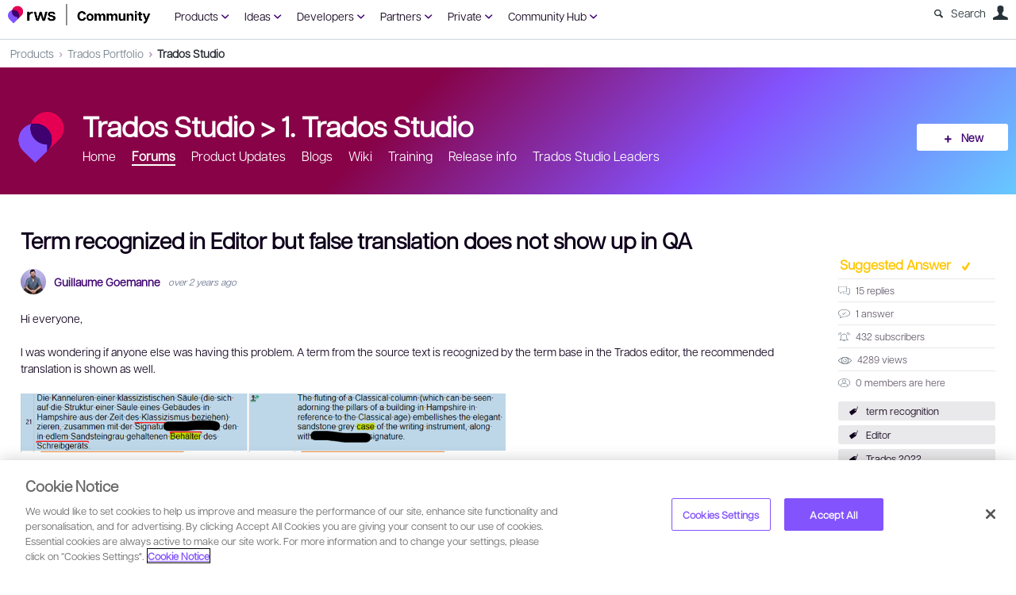

--- FILE ---
content_type: text/html; charset=utf-8
request_url: https://community.rws.com/product-groups/trados-portfolio/trados-studio/f/studio/48919/term-recognized-in-editor-but-false-translation-does-not-show-up-in-qa
body_size: 289079
content:
<!DOCTYPE html>
<html lang="en" class="direction-ltr" style="direction:ltr;" prefix="og: https://ogp.me/ns#"><head><link rel="stylesheet" href="https://community.rws.com/cfs-filesystemfile/__key/system/h-00000001e772b2c7-https-communityrwscom-443-css/platform.less?_=638985247955903455" type="text/css" media="screen" /><script type ="text/javascript" src="https://community.rws.com/cfs-filesystemfile/__key/system/js/jquery.min.js?_=637923382277795421"></script><script type ="text/javascript" src="https://community.rws.com/cfs-filesystemfile/__key/system/js/telligent.glow.min.js?_=637923382279135559"></script><script type="text/javascript" src="https://community.rws.com/cfs-filesystemfile/__key/system/js/telligent.evolution.min.js?_=638201590734069622"></script><script type="text/javascript">
// <![CDATA[
try { jQuery.telligent.evolution.site.configure({baseUrl:'https://community.rws.com/',cookieSameSiteSetting:'Lax',loginReturnUrl:'/product-groups/trados-portfolio/trados-studio/f/studio/48919/term-recognized-in-editor-but-false-translation-does-not-show-up-in-qa',isLogout:false,enableGlobalForm:false,scheduledFileStatusUrl:'https://community.rws.com/callback.ashx?__type=Telligent.Evolution.Platform.Scripting.Plugins.ScheduledFileSupportPlugin%2C%20Telligent.Evolution.Platform',badgeablePanelCountUrl:'https://community.rws.com/callback.ashx?__type=Telligent.Evolution.CoreServices.Administration.Plugins.BadgeablePanelsServicePlugin%2C%20Telligent.Evolution.Platform',contentPeekUrl:'https://community.rws.com/callback.ashx?__type=Telligent.Evolution.CoreServices.Peek.Implementations.ContentPeekSupportPlugin%2C%20Telligent.Evolution.Platform',contextQueryString:'_pcurl=~%2Fproduct-groups%2Ftrados-portfolio%2Ftrados-studio%2Ff%2Fstudio%2F48919%2Fterm-recognized-in-editor-but-false-translation-does-not-show-up-in-qa',editorConfigVersionKey:'AAAAAeg6phs%3D-AAAAAaB%2Fj%2BE%3D-638640435074570000-AAAAAej2gKo%3D',maxMediaWidth:0,mediaMaxHeight:0,defaultMediaWidth:900,defaultMediaHeight:600,directUploadContext:'f45b68d1-955a-4858-8fef-c2a9ed961ad8',directUploadUrl:'https://community.rws.com/api.ashx/v2/cfs/temporary.json?UploadContextId=f45b68d1-955a-4858-8fef-c2a9ed961ad8',alphaBlendUrl:'https://community.rws.com/cfs-filesystemfile/__key/system/images/alpha_5F00_blend.png?_=637923382267734425',blankUrl:'https://community.rws.com/cfs-filesystemfile/__key/system/images/blank.gif?_=637923382268224450',collapsedUrl:'https://community.rws.com/cfs-filesystemfile/__key/system/images/collapsed.gif?_=637923382269544620',hueBlendUrl:'https://community.rws.com/cfs-filesystemfile/__key/system/images/hue_5F00_blend.png?_=637923382271574852',blendUrl:'https://community.rws.com/cfs-filesystemfile/__key/system/images/blend.png?_=637923382268304485',ddlButtonUrl:'https://community.rws.com/cfs-filesystemfile/__key/system/images/ddl_5F00_button.gif?_=637923382270084656',expandedUrl:'https://community.rws.com/cfs-filesystemfile/__key/system/images/expanded.gif?_=637923382270924745',transparentUrl:'https://community.rws.com/cfs-filesystemfile/__key/system/images/transparent.png?_=637923382276635331',datePattern:{
	pattern: '<1-31> <Jan,Feb,Mar,Apr,May,Jun,Jul,Aug,Sep,Oct,Nov,Dec> <0001-9999>',
    yearIndex: 2,
    monthIndex: 1,
    dayIndex: 0,
    hourIndex: -1,
    minuteIndex: -1,
    amPmIndex: -1,
    parseDateOnLoad: true
},timePattern:{
	pattern: '<1-12>:<00-59> <AM,PM>',
    yearIndex: -1,
    monthIndex: -1,
    dayIndex: -1,
    hourIndex: 0,
    minuteIndex: 1,
    amPmIndex: 2,
    parseDateOnLoad: true
},dateTimePattern:{
	pattern: '<1-31> <Jan,Feb,Mar,Apr,May,Jun,Jul,Aug,Sep,Oct,Nov,Dec> <0001-9999> <1-12>:<00-59> <AM,PM>',
    yearIndex: 2,
    monthIndex: 1,
    dayIndex: 0,
    hourIndex: 3,
    minuteIndex: 4,
    amPmIndex: 5,
    parseDateOnLoad: true
},monthNames:['Jan','Feb','Mar','Apr','May','Jun','Jul','Aug','Sep','Oct','Nov','Dec'],dayNames:['Sun','Mon','Tue','Wed','Thu','Fri','Sat'],authorizationCookieName:'.te.csrf',accessingUserId:2101,accessingUserIsSystemAccount:true,accessingUserTemporary:false,accessingUserIsAuthenticated:false,restUiContext:"p\u0026forums-thread\u0026c6108064af6511ddb074de1a56d89593\u0026a2ce92488b9b461f811ea014d2290d24\u00260",versionKey:'638215771820000000',directionality:'ltr',editorLanguage:'en-US',autoLinkPattern:/((?:http|ftp|https):\/\/)([\w\-]{1,63}(?:\.[\w\-]{1,63}){0,127}(?:\([\w\-\.,@?!^=%&:/~\+#]{0,2046}\)|[\w\-\.,@?!^=%&:/~\+#]{0,2047}[\w\-@?^=%&:/~\+#]){0,2048})/i,defaultErrorMessage:'An error occurred.  Please try again or contact your administrator.',quoteText:'Quote',dateMinuteInFutureFormat:'in a few seconds',dateMinutesInFutureFormat:'in {0} minutes',dateHourInFutureFormat:'in over an hour',dateHoursInFutureFormat:'in {0} hours',dateDayInFutureFormat:'in {0} day',dateDaysInFutureFormat:'in {0} days',dateMonthInFutureFormat:'in {0} month',dateMonthsInFutureFormat:'in {0} months',dateYearInFutureFormat:'in over {0} year',dateYearsInFutureFormat:'in over {0} years',dateNowAgoFormat:'now',dateMinuteAgoFormat:'a few seconds ago',dateMinutesAgoFormat:'{0} minutes ago',dateHourAgoFormat:'{0} hour ago',dateHoursAgoFormat:'{0} hours ago',dateDayAgoFormat:'{0} day ago',dateDaysAgoFormat:'{0} days ago',dateMonthAgoFormat:'{0} month ago',dateMonthsAgoFormat:'{0} months ago',dateYearAgoFormat:'over {0} year ago',dateYearsAgoFormat:'over {0} years ago',previewZoomIn:'Zoom in',previewZoomOut:'Zoom out',previewClose:'Close',collapseExpandedItem:'Collapse',beforeUnloadMessageTip:'Progress will cancel if you leave.',pendingTip:'Progress will begin soon…',beforeUnloadMessageLabel:'Please wait…',clearText:'Clear',okText:'OK'});
jQuery.extend($.fn.evolutionUserFileTextBox.defaults,{removeText:'Remove',selectText:'Select/Upload...',noFileText:'No File Selected'});
jQuery.telligent.evolution.validation.registerExtensions({password:'Password contains invalid chars ...',passwordRegex:'^.*$',email:'Your email address is invalid.',emailRegex:'^[!$\u0026*\\-=^`|~#%\u0027\\.\"+/?_{}\\\\a-zA-Z0-9 ]+@[\\-\\.a-zA-Z0-9]+(?:\\.[a-zA-Z0-9]+)+$',username:'Your sign in name does not meet the requirements for this site.',usernameRegex:'^[\\p{L}\\a-zA-ZÀ-ž0-9_\\- @\\.]+$',emails:'One or more emails is invalid',url:'URL not in correct format',urlRegex:'^(?:(?:http|https|mailto|ftp|mms):|/|#|~/|data:image/(?:png|gif|jpe?g);base64,)',required:'This field is required.',date:'Please enter a valid date.',dateISO:'Please enter a valid date (ISO).',number:'Please enter a valid number.',digits:'Please enter only digits.',equalTo:'Please enter the same value again.',pattern:'Please enter valid value.',emailexists:'This email address is already in use.',groupnameexists:'This name is already in use.',mailinglistnameexists:'This name is already in use.',usernameexists:'This name is already in use.',wikipageexists:'This name is already in use.',maxlength:'Please enter no more than {0} characters.',minlength:'Please enter at least {0} characters.',rangelength:'Please enter a value between {0} and {1} characters long.',range:'Please enter a value between {0} and {1}.',max:'Please enter a value less than or equal to {0}.',min:'Please enter a value greater than or equal to {0}.',step:'Please enter a value that is a multiple of {0}.'});
jQuery.extend(jQuery.fn.evolutionLike.defaults,{likeText:'Like',unlikeText:'Unlike',modalTitleText:'People who like this',modalShowMoreText:'Show More',whoLikesOtherText:'\u003ca href=\"{user_profile_url}\" class=\"internal-link view-user-profile\"\u003e{user_display_name}\u003c/a\u003e likes this',whoLikesOtherTwoText:'\u003ca href=\"{user_profile_url}\" class=\"internal-link view-user-profile\"\u003e{user_display_name}\u003c/a\u003e and \u003cspan class=\"who-likes\"\u003e1 other\u003c/span\u003e like this',whoLikesOtherMultipleText:'\u003ca href=\"{user_profile_url}\" class=\"internal-link view-user-profile\"\u003e{user_display_name}\u003c/a\u003e and \u003cspan class=\"who-likes\"\u003e{count} others\u003c/span\u003e like this',whoLikesAccessingText:'You like this',whoLikesAccessingTwoText:'You and \u003cspan class=\"who-likes\"\u003e1 other\u003c/span\u003e like this',whoLikesAccessingMultipleText:'You and \u003cspan class=\"who-likes\"\u003e{count} others\u003c/span\u003e like this'});
jQuery.extend(jQuery.fn.evolutionInlineTagEditor.defaults,{editButtonText:'Edit tags',selectTagsText:'Select tags',saveTagsText:'Save',cancelText:'Cancel'});
jQuery.extend(jQuery.fn.evolutionStarRating.defaults,{titles:['Terrible','Poor','Fair','Average','Good','Excellent'],ratingMessageFormat:'Average rating: {rating} out of {max_rating} with {count} ratings.'});
jQuery.extend(jQuery.fn.evolutionModerate.defaults,{moderateLinkText:'moderate',reportLinkText:'Report as abusive',reportedLinkText:'Reported as abusive',reportedNotificationMessageText:'{NAME}\u0027s post has been reported. \u003cstrong\u003eThank you for your feedback.\u003c/strong\u003e'});
jQuery.extend(jQuery.fn.evolutionBookmark.defaults,{deleteBookmarkText:'Unbookmark {content_type_name}',addBookmarkText:'Bookmark this {content_type_name}',processingText:'...'});
jQuery.extend($.fn.evolutionCodeEditor.defaults,{editorUrl:'/cfs-file/__key/system/ace/ace.js'});
jQuery.extend(jQuery.telligent.evolution.ui.components.forumvotes.defaults,{modalTitleTextThread:'People who had this question',modalTitleTextReply:'People helped by this answer',noVotesText:'No Votes',modalShowMoreText:'More'});
jQuery.extend(jQuery.telligent.evolution.ui.components.forumqualityvotes.defaults,{modalTitleText:'People who voted on this thread',tipTextThread:'View Voters',noVotesText:'No Votes',upVoteText:'Vote Up',downVoteText:'Vote Down',logintext:'Login to vote on this thread',modalShowMoreText:'More'});
jQuery.extend(jQuery.fn.evolutionFeature.defaults,{editFeatureText:'Edit Feature',addFeatureText:'Feature ',processingText:'...'});
jQuery.extend(jQuery.fn.evolutionPager.defaults,{previousLabel:'Go to previous page',nextLabel:'Go to next page',firstLabel:'Go to first page',lastLabel:'Go to last page',individualPageLabel:'Go to page {0}'});
jQuery.telligent.evolution.systemNotifications.configure({explicitPanelUrl:'#_cptype=panel\u0026_cpcontexttype=Explicit\u0026_cppanelid=994a7020-02f3-4fc2-ba7d-be3f0febf9f9\u0026viewnotification=1',notificationText:'System Notification',reviewText:'Click to review and resolve.',andMoreText:' (plus {0} more)'});
} catch(e) { };
// ]]>
</script><script type="text/javascript">jQuery(function($) {
	$.telligent.evolution.messaging.subscribe('userActionFollowToggle', function(data) {
		var e = $(data.target);
		var userId = e.data('userid'), accessingUserId = e.data('accessinguserid'), v = e.data('follow');
		e.html('...');
		if (v) {
			$.telligent.evolution.post({
				url: $.telligent.evolution.site.getBaseUrl() + 'api.ashx/v2/users/{FollowerId}/following.json',
				data: { FollowerId: accessingUserId, FollowingId: userId },
				dataType: 'json',
				success: function(response) { e.html('Unfollow').data('follow', false); },
				error: function(response) {  e.html('Follow').data('follow', true); }
			});
		} else {
			$.telligent.evolution.del({
				url: $.telligent.evolution.site.getBaseUrl() + 'api.ashx/v2/users/{FollowerId}/following/{FollowingId}.json',
				data: { FollowerId: accessingUserId, FollowingId: userId },
				dataType: 'json',
				success: function(response) { e.html('Follow').data('follow', true); },
				error: function(response) {  e.html('Unfollow').data('follow', false); }
			});
		}
	});
});</script><script type="text/javascript">jQuery(function($) {
	$.telligent.evolution.messaging.subscribe('userActionFriendshipToggle', function(data) {
		var e = $(data.target);
		var userId = e.data('userid'), accessingUserId = e.data('accessinguserid'), v = parseInt(e.data('friendship'));
		var t = e.html();
		e.html('...');
		if (v == 0) {
				e.html(t);
				$.glowModal('/user/requestfriend?UserId=' + userId + '', {width:670,height:390});
		} else if (v == 3) {
				$.telligent.evolution.post({
					url: $.telligent.evolution.site.getBaseUrl() + 'api.ashx/v2/users/{RequestorId}/friends.json',
					data: { RequestorId: accessingUserId, RequesteeId: userId, RequestMessage: ' '},
					dataType: 'json',
					success: function(response) { window.location = window.location; },
					error: function(response) {  e.html(t); }
				});
		} else if (v == 1 || v == 2 || v == 4) {
			if (v == 4 || (v == 1 && window.confirm('Are you sure you want to cancel this friendship request?')) || (v == 2 && window.confirm('Are you sure you want to unfriend this person?'))) {
				$.telligent.evolution.del({
					url: $.telligent.evolution.site.getBaseUrl() + 'api.ashx/v2/users/{RequestorId}/friends/{RequesteeId}.json',
					data: { RequestorId: accessingUserId, RequesteeId: userId },
					dataType: 'json',
					success: function(response) { window.location = window.location; },
					error: function(response) {  e.html(t); }
				});
			} else { e.html(t); }
		}
	});
});</script><script type="text/javascript">
(function($){
$.extend($.fn.evolutionUpDownVoting.defaults,{voteDownMessage:'Vote against this idea',voteUpMessage:'Vote for this idea',loginMessage:'Sign in to vote on ideas',noPermissionMessage:'You do not have permission to vote for this idea',notGroupMemberMessage:'Join this group to vote on this idea',deleteMessage:'Remove your vote for this idea',readOnlyMessage: 'Voting on this idea has been disabled',switchToDownVoteMessage: 'Vote against this idea instead of for it',switchToUpVoteMessage: 'Vote for this idea instead of against it',voteDownAgainMessage:'Vote against this idea again',voteUpAgainMessage:'Vote for this idea again',removeDownVoteMesage:'Remove a vote against this idea',removeUpVoteMessage:'Remove a vote for this idea',viewVotesMessage:'View votes' });}(jQuery));
</script>
<script type="text/javascript">(function($){ $.telligent.evolution.media.defaults.endpoint = 'https://community.rws.com/callback.ashx?__type=Telligent.Evolution.Api.Plugins.Endpoints.FileViewerEndpoint%2C%20Telligent.Evolution.Platform'; }(jQuery));</script><script type="text/javascript">(function($){ $.telligent.evolution.preview.defaults.endpoint = 'https://community.rws.com/callback.ashx?__type=Telligent.Evolution.Api.Plugins.Endpoints.WebPreviewEndpoint%2C%20Telligent.Evolution.Platform'; }(jQuery));</script><script type="text/javascript">(function($){ $.fn.evolutionComposer.plugins.mentions.defaults.mentionablesEndpoint = 'https://community.rws.com/callback.ashx?__type=Telligent.Evolution.Api.Plugins.Endpoints.MentionablesEndpoint%2C%20Telligent.Evolution.Platform'; }(jQuery));</script><script type="text/javascript">(function($){ $.telligent.evolution.language.defaults.dateEndpoint = 'https://community.rws.com/callback.ashx?__type=Telligent.Evolution.Api.Plugins.Endpoints.DateFormattingEndpoint%2C%20Telligent.Evolution.Platform'; }(jQuery));</script><script type="text/javascript">(function($){ $.fn.evolutionUserFileTextBox.defaults.endpoint = 'https://community.rws.com/callback.ashx?__type=Telligent.Evolution.Api.Plugins.Endpoints.UserFileTextBoxEndpoint%2C%20Telligent.Evolution.Platform'; }(jQuery));</script><script type="text/javascript">
if (window === window.top) {
	jQuery(function(j){
		var redirected = false;
		var ensureLoggedIn = function(){
			if (!redirected) {
				var hashData = jQuery.telligent.evolution.url.hashData();
				if (hashData._cptype){
					redirected = true;
					window.location = jQuery.telligent.evolution.url.modify({
						url:'/login?ReturnUrl=%2Fproduct-groups%2Ftrados-portfolio%2Ftrados-studio%2Ff%2Fstudio%2F48919%2Fterm-recognized-in-editor-but-false-translation-does-not-show-up-in-qa',
						query: {
							ReturnUrl:window.location+''
						},
						hash: ''
					});
				}
			}
		};
		jQuery(window).on('hashchange', function(){
			ensureLoggedIn();
		});
		ensureLoggedIn()
	});
}
</script><title>Term recognized in Editor but false translation does not show up in QA - 1. Trados Studio - Trados Studio - RWS Community</title>
<meta key="og:site_name" content="RWS Community" />
<meta name="GENERATOR" content="Telligent Community 12 Non-Production" />
<meta name="description" content="Hi everyone, 
 I was wondering if anyone else was having this problem. A term from the source text is recognized by the term base in the Trados editor, the recommended" />
<meta name="keywords" content="term recognition, Editor, Trados 2022, QA" />
<meta property="og:Title" content="Term recognized in Editor but false translation does not show up in QA" /><link type="text/css" rel="stylesheet" href="https://community.rws.com/cfs-filesystemfile/__key/uifiles/h-00000001e772b2c6-3fc3f82483d14ec485ef92e206116d49-s-00000000000000000000000000000000-0-theme_5F00_000-theme-f-1-638943768416630000-https-communityrwscom-443/screen.less?_=638985247960303487" /><link type="text/css" rel="stylesheet" href="https://community.rws.com/cfs-filesystemfile/__key/uifiles/h-00000001e772b2c6-3fc3f82483d14ec485ef92e206116d49-s-00000000000000000000000000000000-0-theme_5F00_000-theme-f-1-638943768416630000-https-communityrwscom-443/print.css?_=638985247986013581" media="print" /><link type="text/css" rel="stylesheet" href="https://community.rws.com/cfs-filesystemfile/__key/uifiles/h-00000001e772b2c6-3fc3f82483d14ec485ef92e206116d49-s-00000000000000000000000000000000-0-theme_5F00_000-theme-f-1-638943768416630000-https-communityrwscom-443/handheld.less?_=638985247984373591" media="only screen and (max-width: 670px)" /><link type="text/css" rel="stylesheet" href="https://community.rws.com/cfs-filesystemfile/__key/uifiles/h-00000001e772b2c6-3fc3f82483d14ec485ef92e206116d49-s-00000000000000000000000000000000-0-theme_5F00_000-theme-f-1-638943768416630000-https-communityrwscom-443/tablet.less?_=638985247992343662" media="only screen and (min-device-width: 671px) and (max-device-width: 1024px) and (orientation: landscape), only screen and (min-device-width: 671px) and (max-device-width: 1024px) and (orientation: portrait)" /><meta name="viewport" content="width=device-width, user-scalable=no, initial-scale=1, maximum-scale=1" />

	<link rel="icon" type="image/png" href="https://community.rws.com/cfs-file/__key/themefiles/tc-s-3fc3f82483d14ec485ef92e206116d49-00000000000000000000000000000000-favicon/rws_5F00_logo_5F00_icon_5F00_rgb.png">
	<link rel="apple-touch-icon" href="https://community.rws.com/cfs-file/__key/themefiles/tc-s-3fc3f82483d14ec485ef92e206116d49-00000000000000000000000000000000-favicon/rws_5F00_logo_5F00_icon_5F00_rgb.png">
<link type="text/css" rel="stylesheet" href="https://community.rws.com/cfs-filesystemfile/__key/uifiles/h-00000001e772b2c6-3fc3f82483d14ec485ef92e206116d49-s-00000000000000000000000000000000-0-theme_5F00_000-theme-f-1-638943768416630000-https-communityrwscom-443/overrides.less?_=638985247960903521" />
<script type="text/javascript" src="https://community.rws.com/cfs-filesystemfile/__key/themefiles/f-s-3fc3f82483d14ec485ef92e206116d49-jsfiles/theme.js?_=638203580242915415"></script>
<script type="text/javascript">
jQuery(function(j){
	j.telligent.evolution.theme.social.register({
		dockedSidebars:  true ,
		adaptiveHeaders:  false ,
		adaptiveHeadersMinWidth: 670
	})
});
</script>
<!-- Google Tag Manager -->
<script>
    (function (w, d, s, l, i) {
        w[l] = w[l] || []; w[l].push({ 'gtm.start': new Date().getTime(), event: 'gtm.js' });
        var f = d.getElementsByTagName(s)[0],
        j = d.createElement(s), dl = l != 'dataLayer' ? '&l=' + l : ''; j.async = true; j.src =
        'https://www.googletagmanager.com/gtm.js?id=' + i + dl; f.parentNode.insertBefore(j, f);
    })(window, document, 'script', 'dataLayer', 'GTM-WGXQM6');
</script>
<!-- End Google Tag Manager GTM-PD3MBX9--><link rel="stylesheet" href="https://community.rws.com/cfs-filesystemfile/__key/uifiles/h-00000001e772b2c6-3fc3f82483d14ec485ef92e206116d49-g-a2ce92488b9b461f811ea014d2290d24-0-header_5F00_0010-4424-f-3-639003588694670000-https-communityrwscom-443/style.less?_=639003589781023921"  />
<link rel="stylesheet" href="https://community.rws.com/cfs-filesystemfile/__key/uifiles/h-00000001e772b2c6-3fc3f82483d14ec485ef92e206116d49-g-a2ce92488b9b461f811ea014d2290d24-0-header_5F00_0010-4425-f-3-638943768416630000-https-communityrwscom-443/style.less?_=638985248000123649"  />
<link rel="stylesheet" href="https://community.rws.com/cfs-filesystemfile/__key/uifiles/h-00000001e772b2c6-3fc3f82483d14ec485ef92e206116d49-g-a2ce92488b9b461f811ea014d2290d24-0-pforums_2D00_thread_5F00_0000-26702-f-3-638943768416630000-https-communityrwscom-443/style.less?_=638985248152006733"  />
<link rel="stylesheet" href="https://community.rws.com/cfs-filesystemfile/__key/uifiles/h-00000001e772b2c6-3fc3f82483d14ec485ef92e206116d49-g-a2ce92488b9b461f811ea014d2290d24-0-pforums_2D00_thread_5F00_0000-26704-f-3-638943768416630000-https-communityrwscom-443/style.less?_=638985248151626789"  />
<link rel="stylesheet" href="https://community.rws.com/cfs-filesystemfile/__key/uifiles/h-00000001e772b2c6-3fc3f82483d14ec485ef92e206116d49-g-a2ce92488b9b461f811ea014d2290d24-0-pforums_2D00_thread_5F00_0000-26707-f-3-639008564865170000-https-communityrwscom-443/style.less?_=639008565339598492"  />
<link rel="stylesheet" href="https://community.rws.com/cfs-filesystemfile/__key/uifiles/h-00000001e772b2c6-3fc3f82483d14ec485ef92e206116d49-g-a2ce92488b9b461f811ea014d2290d24-0-pforums_2D00_thread_5F00_0000-26820-f-3-639001797099430000-https-communityrwscom-443/style.less?_=639001797117474661"  />
<link rel="stylesheet" href="https://community.rws.com/cfs-filesystemfile/__key/uifiles/h-00000001e772b2c6-3fc3f82483d14ec485ef92e206116d49-g-a2ce92488b9b461f811ea014d2290d24-0-footer_5F00_0010-4336-f-3-638978455637200000-https-communityrwscom-443/style.less?_=638985248002856264"  />
<link rel="stylesheet" href="https://community.rws.com/cfs-filesystemfile/__key/uifiles/h-00000001e772b2c6-3fc3f82483d14ec485ef92e206116d49-g-a2ce92488b9b461f811ea014d2290d24-0-footer_5F00_0010-4336-f-3-638978455637200000-https-communityrwscom-443/campus.less?_=638985248000933644"  />
<link rel="stylesheet" href="https://community.rws.com/cfs-filesystemfile/__key/uifiles/h-00000001e772b2c6-3fc3f82483d14ec485ef92e206116d49-g-a2ce92488b9b461f811ea014d2290d24-0-footer_5F00_0010-4336-f-3-638978455637200000-https-communityrwscom-443/mediaforum.less?_=638985248001496202"  /><link rel="alternate" type="application/rss+xml" title="Trados Studio (RSS 2.0)" href="https://community.rws.com/product-groups/trados-portfolio/trados-studio/rss"  /><link rel="alternate" type="application/rss+xml" title="1. Trados Studio - Recent Threads (RSS 2.0)" href="https://community.rws.com/product-groups/trados-portfolio/trados-studio/f/studio/rss?Mode=0"  /><link rel="alternate" type="application/rss+xml" title="1. Trados Studio - Recent Posts (RSS 2.0)" href="https://community.rws.com/product-groups/trados-portfolio/trados-studio/f/studio/rss?Threadless=1"  /><link rel="alternate" type="application/rss+xml" title="Term recognized in Editor but false translation does not show up in QA (RSS 2.0)" href="https://community.rws.com/product-groups/trados-portfolio/trados-studio/f/studio/48919/term-recognized-in-editor-but-false-translation-does-not-show-up-in-qa/rss?ContentTypeId=0"  /></head><body spellcheck="true">


<div class="single-column header-fragments evolution-reflow-container" data-related="_h_page" id="_h_singlecolumn" style = "display:none"></div><div class="header-fragments evolution-reflow-container" data-related="_h_singlecolumn" id="_h_page"  data-reflow-width="670"><div class="layout">
<div class="layout-header"></div>
<div class="layout-content header-top-content" id="_h_layout"><div class="layout-region header" id="_h_header">
<div class="layout-region-inner header"><div class="content-fragment scripted-content-fragment no-wrapper responsive-1 " id="header-4423" data-reflow="_h_header,_h_singlecolumn,1,0,0">
<div class="content-fragment-content">
<script type="text/javascript">
function getCookie(cname) {
  var name = cname + "=";
  var ca = document.cookie.split(';');
  for(var i = 0; i < ca.length; i++) {
    var c = ca[i];
    while (c.charAt(0) == ' ') {
      c = c.substring(1);
    }
    if (c.indexOf(name) == 0) {
      return c.substring(name.length, c.length);
    }
  }
  return "";
}

var key = "ReturnUrl";
var cookieName = 'community.return.url';
var cookie = getCookie(cookieName);
if(cookie != '' && cookie != '/'){
    localStorage.clear();
    localStorage.setItem(key, cookie);
}

document.cookie = cookieName+'=; path=/; domain=.community.rws.com; expires=' + new Date().toUTCString();
</script>


  
     <script type="text/javascript">

        var key = "ReturnUrl";
        
        var baseUrl = jQuery.telligent.evolution.site.getBaseUrl(true);
        var logoutUrl = baseUrl + "logout";
        var url = window.location.href;
        
        if(url !== baseUrl && url !== logoutUrl){
            localStorage.clear();
            localStorage.setItem(key, window.location.href);
        }
    </script>
 </div>
<div class="content-fragment-footer"></div>
</div>
<div class="content-fragment site-banner no-wrapper responsive-1 	all
" id="header-4424" data-reflow="_h_header,_h_singlecolumn,1,0,1">
<div class="content-fragment-content">

<style type="text/css" media="all">
/*default style chnages */
#header-4987{
    display:none;
}
.banner.site .avatar{
    width:140px;
}
.banner.site .navigation-list ul
{
    width:320px;
}
/*default style chnages */

    .navbar {
      overflow: hidden;
      background-color: transparent;
      xwidth:740px;
      margin-left:20px;
      
    }
    
    .navbar a {
      float: left;
      text-align: center;
      xpadding: 14px 16px;
      text-decoration: none;
      Xfont-family:  Calibri,sans-serif,"sans serif",  Cambria;  
font-style: normal;
font-weight: normal;
font-size: 14px;
line-height: 150%;
color: #0F001B;
    }
    
    .dropdown {
      float: left;
      overflow: hidden;
    }
    
    .dropdown .dropbtn {
      font-size: 14px;  
      border: none;
      outline: none;
      color: #25BD59;
      padding:10px;
      background-color: inherit;
      font: inherit;
      margin: 0;
    }
    .dropdown .dropbtn a::after{
      text-indent: 0;
     width: 20px;
    height: 45px;
    left: 0;
    content: "\e877";
    font-family: Entypo;
    font-size: 20px;
    margin-left: 4px;
    vertical-align: text-top;
    color:#3E016F;
    }
    .dropdown:hover .dropbtn a{
         color:#3E016F;
    }
   .dropdown:hover .dropbtn a::after{
    text-indent: 0;
     width: 20px;
    height: 45px;
    left: 0;
    content: "\e876";
    font-family: Entypo;
    font-size: 16px;
    margin-left: 4px;
    vertical-align: text-top;
    color:#3E016F;
   
        
    }
    .dropdown-content {
      display: none;
      position: fixed;
      background-color: #ffffff;
      width: 100%;
      padding: 0px 150px 0px 150px;
      left: 0;
      box-shadow: 0px 8px 16px 0px rgba(0,0,0,0.2);
      z-index: 3;
    }
    
    .dropdown-content .header {
      background: #BB3523;
      padding: 16px;
      color: white;
    }
    
    .dropdown:hover .dropdown-content {
      display: block;
    }
   
    
 
    /* Create three equal columns that floats next to each other */
  .dropdown-content .column {
      float: left;
      width: 33.33%;
      padding: 10px;
      background-color: #fff;
      xheight: 250px;
    }
    
   .dropdown-content .column a {
      float: none;
      color: #0F001B;
      padding: 0px 16px;
      text-decoration: none;
      display: block;
      text-align: left;
    }
    .dropdown-content .column a:hover{
       color:#3E016F; 
    }
   
   .dropdown-content .column p
    {
        margin:0px;
    }
    .dropdown-content .column p a{
         padding-top:5px;
         color: #3E016F;
         font-size: 14px;
        line-height: 150%;
        margin: 0px 10px;
     }
     .dropdown-content .column p a:hover{
          color: #0F001B;
     }
    /* Clear floats after the columns */
   .dropdown-content .row:after {
      content: "";
      display: table;
      clear: both;
    }
    /*level men8*/
    .dropdown-content-heading a{
        font-size: 14px;
line-height: 150%;
color: #282C36;
border-bottom: 1px solid #F5F5F5;
    }
    .sSearch{
        color:#5D6E7F;
        margin-top:6px;
        margin-right: 8px;
    }
.sSearch::before
{
    content: "\e803";
    font-family: Entypo;
    padding-right:10px;
}

.popup-list.user .oauth-provider 
{
    display:none;
}
/*translation css */

.banner.site .navigation-list ul
{
    width:300px;
}
.showtransoptions
{
        background: #E1E7EB;
 
    border-radius: 4px;
    margin-top:-2px;
  margin-right:10px;
  margin-left:10px;
padding:0px;

}
.banner.site .navigation-list ul
{
    width:320px;
}

#showtransoptions
{
           background: #E1E7EB;
           margin-left:0px;
           color: #282C36;
}
/* The Modal (background) */
 .divmodal {

  position: fixed; /* Stay in place */
  z-index: 100; /* Sit on top */
  padding-top: 100px; /* Location of the box */
  left: 0;
  top: 0;
  width: 100%; /* Full width */
  height: 100%; /* Full height */
  overflow: auto; /* Enable scroll if needed */
  background-color: rgb(0,0,0); /* Fallback color */
  background-color: rgba(0,0,0,0.4); /* Black w/ opacity */
  
}
.buttonlink , .buttonrep{
      background-color: #298fc2;
  text-align: center;
  text-decoration: none;
  display: inline-block;
  margin-left: 20px;
  
  background-color: #FFFFFF;
    color: #25BD59;
    line-height: 34px;

    padding-left: 10px;
    padding-right: 10px;
    border-radius: 3px;
}
.buttonrep{
      background-color: #006667 !important; 
       color: #fff !important ;
}
.buttonlink:hover , .buttonrep:hover{
    cursor:pointer;
    color: #25BD59;
    box-shadow:0 0px 2px rgba(0,0,0,0.25),0 3px 15px rgba(0,0,0,0.25)
}
.buttonrep:hover{
    color:#FFF;
    background-color: #00999a;
}
.sdloptions{
    padding-top : 20px;
    width: 180px;
    height: 35px;
   
    padding: 6px;
    font-size: 16px;
    box-sizing: border-box;
    margin-left:10px;
    border-radius:3px;
   
}
.poll.voting .poll-content .button.poll-vote:hover{
    
  background-color:  #00544f !important
}
/* Modal Content */
 .divmodalcontent {
  background-color: #fefefe;
  
  padding: 20px;
  border: 1px solid #888;
  width: 500px;
  
 z-index: 20000; box-sizing: border-box;opacity: 1; height: 232px; width: 440px;
  margin-left :auto;
  margin-right :auto;
  margin-top :5%;
        border-radius: 3px;
    padding: 20px;
   
    border: 0px;
    box-shadow: 0 0px 2px rgba(0,0,0,0.25), 0 3px 15px rgba(0,0,0,0.25);
    background-color: #fff;
    height : 250px !important;
}

/* The Close Button */
#fragment_emaildigest{
    width : 125px;
}
.close2{    background-image: none;
    display: inline-block;
    width: 22px;
    height: 22px;
    text-indent: 200%;
    white-space: nowrap;
    overflow: hidden;
   position : relative;
   float: right;
    top: 1px;}
 .close2:before {
      text-indent: 0;
    position: absolute;
    text-align: center;
    width: 22px;
    height: 22px;
    top: 0px;
    left: 0;
    display: block;
    content: "\e814";
    font-family: Entypo;
    font-size: 22px;
    line-height: 22px;
}

 .close2:hover,
 .close2:focus {
  color: #000;
  text-decoration: none;
  cursor: pointer;
}
#transoptions{
    padding : 20px;
    height :175px;
}
  .lwdirection
 {
     text-align:right;
     direction:rtl;
 }
.banner.site.with-site-navigation .avatar, .banner.site .navigation-list
{
    vertical-align: top;
padding-top: 10px
}
.banner.site
{
    height:45px;
}
.banner.site.with-site-navigation fieldset, .banner.site.with-site-navigation fieldset.search, .header-fragments .layout .header-top-content .layout-region.header
{
    border:0px !important;
}
.banner.site.with-site-navigation fieldset.search
{
    margin-bottom:5px;
    margin-left:27px;
}
div#header-4139_bannerSiteLinks, div#header-4140_bannerSiteLinks, div#header-3793_bannerSiteLinks, div#header-3179_bannerSiteLinks, div#header-3148_bannerSiteLinks .sdlhamsdl
{
    display: none; 
}
div#header-4118_bannerSiteLinks, div#header-3256_bannerSiteLinks, div#header-3198_bannerSiteLinks, div#header-3137_bannerSiteLinks, div#header-3156_bannerSiteLinks {
    display: none;
}
.content-fragment-page .layout-region.content .layout-region-inner .content-fragment .content-fragment-content
{
    margin-top:0px;
}
.banner.site fieldset ul.field-list li.field-item .field-item-input input
{
    background:transparent !important;
}
.header-fragments .layout .header-top-content .layout-region.header{
background: url('https://community.rws.com/cfs-filesystemfile/__key/widgetfiles/c9932b3229d8453892c87cef53db657e-d/lightgreybackground.png?_=639003588691278395') 0px 44px repeat-x #FFF;
}

@media only screen and (max-width: 670px) {
#sdlpagetrans { 
display:none !important;
}
.showtrans
{
    display:none !important;
}
 div#header-4118_bannerSiteLinks {
    xdisplay: table-cell;
}
.navbar{
    display:none;
}

}
/*trans end */ 
.poll-view-vote {
        white-space: nowrap;
    overflow: hidden;
    text-align: center;
    font-size: 12.6px;
    line-height: 34px;
    background-color: #3E016F;
    color: #fff !important;
    -webkit-border-radius: 3px;
    -moz-border-radius: 3px;
    border-radius: 3px;
    -webkit-transition: 300ms;
    -moz-transition: 300ms;
    padding: 10px 20px;
    transition: 300ms;
}
.content-fragment.threaded-thread .thread-start .content.full .content a.poll-view-vote , a.poll-view-vote,
.content-fragment.threaded-thread .thread-start .content.full .content a.poll-vote,a.poll-vote{
    color: #fff !important;
}{
    color: #fff !important;
}
.sdlhamsdl
{
    display: none !important; 
}
</style>





	
				
		
					
			
		
		
		
					


	
<style>
.header-fragments .layout .header-top-content .layout-region.header {
	background-color: #FAFAFA;
}

.banner.site fieldset ul.field-list li.field-item .field-item-input input {
	background-color: #FFFFFF;
}


.header-fragments .header-top-content .layout-region.header .banner.site .navigation-list ul a,
.header-fragments .header-top-content .layout-region.header .banner.site .navigation-list ul a.active,
.header-fragments .header-top-content .layout-region.header .banner.site fieldset ul li .field-item-input input,
.header-fragments .header-top-content .layout-region.header .banner.site fieldset ul li .field-item-input input.active,
.header-fragments .header-top-content .layout-region.header .banner.site fieldset ul.field-list li.field-item .field-item-input:after,
.header-fragments .header-top-content .layout-region.header .banner.site fieldset ul.field-list li.field-item .field-item-input input.active,
.header-fragments .header-top-content .layout-region.header .content-fragment.navigation-custom .navigation-list[data-direction='horizontal'] a {
	color: #263238;
}
.header-fragments .header-top-content .layout-region.header .banner.site fieldset ul.field-list li.field-item .field-item-input input::placeholder {
	color: #263238;
}
.header-fragments .header-top-content .layout-region.header .banner.site fieldset ul.field-list li.field-item .field-item-input input:-ms-input-placeholder {
	color: #263238;
}
.header-fragments .header-top-content .layout-region.header .banner.site fieldset ul.field-list li.field-item .field-item-input input::-ms-input-placeholder {
	color: #263238;
}

.header-fragments:hover .header-top-content .layout-region.header .banner.site .navigation-list ul a,
.header-fragments:hover .header-top-content .layout-region.header .banner.site .navigation-list ul a.active,
.header-fragments .header-top-content .layout-region.header .banner.site .navigation-list ul a.active,
.header-fragments:hover .header-top-content .layout-region.header .banner.site fieldset ul li .field-item-input input,
.header-fragments:hover .header-top-content .layout-region.header .banner.site fieldset ul li .field-item-input input.active,
.header-fragments:hover .header-top-content .layout-region.header .banner.site fieldset ul.field-list li.field-item .field-item-input:after,
.header-fragments:hover .header-top-content .layout-region.header .banner.site fieldset ul.field-list li.field-item .field-item-input input.active,
.header-fragments .header-top-content .layout-region.header .content-fragment.navigation-custom .navigation-list[data-direction='horizontal'] a.subnav-open,
.header-fragments .header-top-content .layout-region.header .content-fragment.navigation-custom .navigation-list[data-direction='horizontal'] a.links-expanded,
.header-fragments:hover .header-top-content .layout-region.header .content-fragment.navigation-custom .navigation-list[data-direction='horizontal'] a {
	color: #263238;
}
.header-fragments:hover .header-top-content .layout-region.header .banner.site fieldset ul.field-list li.field-item .field-item-input input::placeholder {
	color: #263238;
}
.header-fragments:hover .header-top-content .layout-region.header .banner.site fieldset ul.field-list li.field-item .field-item-input input:-ms-input-placeholder {
	color: #263238;
}
.header-fragments:hover .header-top-content .layout-region.header .banner.site fieldset ul.field-list li.field-item .field-item-input input::-ms-input-placeholder {
	color: #263238;
}
.header-fragments .header-top-content .layout-region.header .content-fragment.navigation-custom .navigation-list[data-direction='horizontal'] a.selected:after {
	background-color: #263238;
}



	.banner.site.with-site-navigation fieldset.search {
		border-left: 1px solid #CFD8DC;
		border-right: 1px solid #CFD8DC;
	}
	.header-fragments .layout .header-top-content .layout-region.header {
		border-bottom: 1px solid #CFD8DC;
	}

.single-column .banner.site {
	background-color: #FAFAFA;
}
.single-column .banner.site > .navigation-list.handheld ul a,
.single-column .banner.site .container.handheld .user-links ul a {
	color: #263238;
}
.single-column .banner.site > .navigation-list.handheld ul a.active,
.single-column .banner.site .container.handheld .user-links ul a.active {
	color: #263238;
}
	.single-column .content-fragment.site-banner  {
		border-bottom: 1px solid #CFD8DC;
	}

.content-list.threaded .content-item .rendered-content .content a{
color:#3e016f !important;
}

.content-fragment.threaded-thread .thread-start .content.full .content a{
color:#3e016f !important;
}	
</style>

<div class="banner site  all   with-site-navigation " id="header-4424_banner">
			<div class="avatar">
																		<a href="https://community.rws.com/" title="Home"  class="ui-tip" >
					<img src='https://community.rws.com/cfs-file/__key/widgetcontainerfiles/3fc3f82483d14ec485ef92e206116d49-s-AAAAAAAAAAAAAAAAAAAAAA-header-header-KWweHQ70Q0m1bsHAwvbahQ-logo/rws_2D00_community_2D00_official.png' alt='RWS Community' style="max-width:180px !important;"/>
									</a>
					</div>

					<div class="name hidden">RWS Community</div>
		
								<div class="navigation-list site-links sdlhamsdl" id="header-4424_bannerSiteLinks">
				<ul>
					<li class="navigation-list-item">
						<a href="#"
																						class="site-navigation group ui-tip"
													id="header-4424_site">Site</a>
					</li>
				</ul>
			</div>
				 
       <div class="navbar">
        		 <!-- my groups for each -->
		
                            <div class="dropdown">
                <button class="dropbtn"><a href='https://community.rws.com/product-groups/'  class='standard'>Products</a></button>
                                    <div class="dropdown-content">
    <div class="row">
        <div class="column">
              <label class="dropdown-content-heading"><a  href='/product-groups/trados-portfolio/'>Trados Portfolio</a>  </label>
                                    <p><a href="/product-groups/trados-portfolio/cloud-offerings/">Trados Go</a></p>
                    <p><a href="/product-groups/trados-portfolio/trados-studio/">Trados Studio</a></p>
                    <p><a href="/product-groups/trados-portfolio/cloud-offerings/">Trados Ignite</a></p>
                    <p><a href="/product-groups/trados-portfolio/cloud-offerings">Trados Team</a></p>
                    <p><a href="/product-groups/trados-portfolio/cloud-offerings">Trados Accelerate</a></p>
                    <p><a href="/product-groups/trados-portfolio/cloud-offerings">Trados Enterprise</a></p>
                    <p><a href="/product-groups/trados-portfolio/groupshare/">Trados GroupShare</a></p>
                    <!-- p><a href="/product-groups/trados-portfolio/business-manager/">Trados Business Manager</a></p -->
                     <p><a href="/product-groups/trados-portfolio/passolo/">Passolo</a></p>
                    <p><a href="/product-groups/trados-portfolio/multiterm">MultiTerm</a></p>
                    <p><a href="/product-groups/trados-portfolio/rws-appstore/">RWS AppStore</a></p>
                    <p><a href="/product-groups/trados-portfolio/connectors/">Connectors</a></p> 
                    <p><a href="/product-groups/trados-portfolio/beta-groups/">Beta Groups</a></p> 
        </div>
          
         <div class="column">
              <label class="dropdown-content-heading"><a  href='/product-groups/translation_management/'>Translation Management</a>  </label>
                                                                    <p><a  href='https://community.rws.com/product-groups/translation_management/managed-translation/'>Managed Translation</a></p>
                                                  <p><a  href='https://community.rws.com/product-groups/translation_management/multitrans/'>MultiTrans</a></p>
                                                  <p><a  href='https://community.rws.com/product-groups/translation_management/tms/'>TMS</a></p>
                                                  <p><a  href='https://community.rws.com/product-groups/translation_management/trados-enterprise/'>Trados Enterprise</a></p>
                                                  <p><a  href='https://community.rws.com/product-groups/translation_management/worldserver/'>WorldServer</a></p>
                          </div> 
       
          <div class="column">
              <label class="dropdown-content-heading"><a  href='/product-groups/linguistic-ai/'>Language Weaver Solutions</a>  </label>
                                                                    <p><a href="/product-groups/linguistic-ai/cloud/">Language Weaver</a></p>
                                <p><a href="/product-groups/linguistic-ai/edge/">Language Weaver Edge</a></p>
                                <p><a href="/product-groups/linguistic-ai/language-weaver-connectors/">Language Weaver Connectors</a></p>
                                <p><a href="/product-groups/linguistic-ai/language-weaver-in-trados-studio/">Language Weaver in Trados Studio</a></p>
                                    <p>&nbsp;</p>  <p>&nbsp;</p> 
        </div>
       
          
       <div class="column"  style="xmargin-top: -70px;">
              <label class="dropdown-content-heading"><a  href='/product-groups/tridion/'>Tridion portfolio</a>  </label>
                                                                    <p><a  href='https://community.rws.com/product-groups/tridion/content-champions/'>Content Champions</a></p>
                                                  <p><a  href='https://community.rws.com/product-groups/tridion/tridion-docs/'>Tridion Docs</a></p>
                                                  <p><a  href='https://community.rws.com/product-groups/tridion/tridion-sites/'>Tridion Sites</a></p>
                          </div>
       
        <!-- div class="column">
              <label class="dropdown-content-heading"><a  href='/product-groups/contenta_publishing_suite/'>Contenta Publishing Suite</a>  </label>
                                      <p><a href="/product-groups/contenta_publishing_suite/f/424">LiveContent S1000D</a></p>
                    <!--<p><a href="/product-groups/contenta_publishing_suite/f/423">Contenta S1000D</a></p>-->
                    <!--p><a href="/product-groups/contenta_publishing_suite/f/212">XPP</a></p >
        </div -->
<div class="column">
              <label class="dropdown-content-heading"><a  href='/product-groups/contenta-portfolio/'>Contenta Portfolio</a>  </label>
                                      <p><a href="/product-groups/contenta-portfolio/contenta/">Contenta</a></p>
                    <p><a href="/product-groups/contenta-portfolio/livecontent-s1000d/">LiveContent</a></p>
                    <p><a href="/product-groups/contenta-portfolio/contenta_publishing_suite/">XPP</a></p>
        </div>
        
       
        <!--div class="column">
              <label class="dropdown-content-heading"><a  href='/product-groups/rws-language-cloud/'>RWS Language Cloud</a>  </label>
                                            </div -->
        
    </div>
</div>
                            </div> <!-- dropdown div -->
                                     <div class="dropdown">
                <button class="dropbtn"><a href='https://community.rws.com/ideas/'  class='standard'>Ideas</a></button>
                                      <div class="dropdown-content">
          <div class="row">
               <div class="column">
                  <label class="dropdown-content-heading"><a href="/ideas/trados-portfolio-ideas/">Trados Portfolio Ideas</a></label>
                  <p><a  href="/ideas/trados-portfolio-ideas/i/trados-cloud" class="standard">Trados Cloud</a></p>
                   <!-- p><a  href="/ideas/trados-portfolio-ideas/i/trados-go-ideas" class="standard">Trados Go Ideas</a></p -->
                  <p><a  href="/ideas/trados-portfolio-ideas/i/trados-studio" class="standard">Trados Studio Ideas</a></p>
                   <!--p><a  href="/ideas/trados-portfolio-ideas/i/trados-ignite-ideas" class="standard">Trados Ignite Ideas</a></p-->
                  <p><a  href="/ideas/trados-portfolio-ideas/i/studio-groupshare" class="standard">Trados GroupShare Ideas</a></p>
                  <!--p><a href="/ideas/trados-portfolio-ideas/i/live-team" class="standard">Trados Team Ideas</a></p-->
                  <!--<p><a href="/ideas/trados-portfolio-ideas/i/live-essential" class="standard">Trados Live Essential Ideas</a></p> -->
                  <p><a href="/ideas/trados-portfolio-ideas/i/live-term" class="standard">Trados Team Terminology Ideas</a></p>
                  <!--p><a href="/ideas/trados-portfolio-ideas/i/enterprise" class="standard">Trados Enterprise & Accelerate Ideas</a></p -->
                  <!-- <p><a href="/ideas/trados-portfolio-ideas/i/online-editor" class="standard">Trados Online Editor Ideas</a></p> -->
                  <!-- p><a href="/ideas/trados-portfolio-ideas/i/tbm-ideas" class="standard">Trados Business Manager Ideas</a></p -->
                  <p><a href="/ideas/trados-portfolio-ideas/i/multiterm-ideas" class="standard">MultiTerm Ideas</a></p>
                  <p><a  href="/ideas/trados-portfolio-ideas/i/passolo-ideas" class="standard">Passolo Ideas</a></p> 
                  <p><a href="/ideas/trados-portfolio-ideas/i/rws-appstore-ideas" class="standard">RWS Appstore Ideas</a></p>
                  </div> 
                  
                  <div class="column">
                <label class="dropdown-content-heading"><a href="/ideas/tridion-ideas/">Tridion Ideas</a></label> 
                    <p><a href="/ideas/tridion-ideas/i/tridion-docs-ideas" class="standard">Tridion Docs Ideas</a></p>
                    <p><a href="/ideas/tridion-ideas/i/tridion-sites-ideas" class="standard">Tridion Sites Ideas</a></p>
                   </div> 
                   
                   <div class="column">
                       <label class="dropdown-content-heading"><a href="/ideas/machine-translation-ideas/">Language Weaver Ideas</a></label>
                       <p><a  href="/ideas/machine-translation-ideas/i/mt-cloud-ideas" class="standard">Language Weaver Ideas</a></p>
                    	<p><a  href="/ideas/machine-translation-ideas/i/mt-edge-ideas" class="standard">Language Weaver Edge Ideas</a></p>
                    </div>
                    
                       
                                   <!-- div class="column">
                <label class="dropdown-content-heading"><a href="/ideas/rws-language-cloud-ideas/">RWS Language Cloud Ideas</a></label>
                    <p><a  href="/ideas/rws-language-cloud-ideas/i/rws-language-cloud-tms" class="standard">RWS Language Cloud TMS Ideas</a></p>
                	<p><a  href="/ideas/rws-language-cloud-ideas/i/rws-language-cloud-terminology" class="standard">RWS Language Cloud Terminology Ideas</a></p> 
                	<p><a  href="/ideas/rws-language-cloud-ideas/i/rws-language-cloud-online-editor" class="standard">RWS Language Cloud Online Editor Ideas</a></p>
                </div --> 
                     <div class="column">
                          <label class="dropdown-content-heading"><a href="/ideas/translation-management-ideas/">Translation Management Ideas</a></label>
                          <p><a  href="/ideas/translation-management-ideas/i/mantra-ideas" class="standard">Managed Translation - Enterprise Ideas</a></p>
                	<p><a  href="/ideas/translation-management-ideas/i/tms-ideas" class="standard">TMS Ideas</a></p>
                	<p><a  href="/ideas/translation-management-ideas/i/worldserver-ideas" class="standard">WorldServer Ideas</a></p> 
                	<p><a  href="/ideas/trados-portfolio-ideas/i/enterprise" class="standard">Trados Enterprise Ideas</a></p>
                    </div>
                    
                     
              
         
                    <div class="column">
                <label class="dropdown-content-heading"><a href="/ideas/contenta-ideas/">Contenta Portfolio Ideas</a></label>
                       <!--p>
                        <a  href="/ideas/contenta-ideas/i/contenta-publishing-suite-ideas" class="standard">
                        	LiveContent S1000D Ideas
                        </a>
                        </p>
                        <p>
                        <a  href="/ideas/contenta-ideas/i/contenta-publishing-suite-ideas" class="standard">
                        	Contenta S1000D
                        </a>
                        </p--> 
                        <p>
                        <a  href="/ideas/contenta-ideas/i/ideas-xpp" class="standard">
                        	XPP Ideas
                        </a>
                        </p>
                        </div>
                  
                    <!--div class="column">
                <label class="dropdown-content-heading"><a href="/ideas/contenta-ideas/">Contenta Publishing Suite Ideas</a></label>
                       <p>
                        <a  href="/ideas/contenta-ideas/i/contenta-publishing-suite-ideas" class="standard">
                        	LiveContent S1000D Ideas
                        </a>
                        </p>
                        <p>
                        <a  href="/ideas/contenta-ideas/i/contenta-publishing-suite-ideas" class="standard">
                        	Contenta S1000D
                        </a>
                        </p> 
                        <p>
                        <a  href="/ideas/contenta-ideas/i/ideas-xpp" class="standard">
                        	XPP Ideas
                        </a>
                        </p>
                        </div -->
          <div class="column">
                    <label class="dropdown-content-heading"><a href="/ideas/community-platform-ideas/" class="standard">RWS Community Ideas</a></label>
                    </div>
                 <!--div class="column">
                          <label class="dropdown-content-heading"><a href="/ideas/rws-connector-ideas/">RWS Connector Ideas</a></label>
                      </div-->
                 
                 </div>  
         </div>
   
                 
                 
                  <!--ideas static menu ends-->
                            </div> <!-- dropdown div -->
                                     <div class="dropdown">
                <button class="dropbtn"><a href='https://community.rws.com/developers-more/'  class='standard'>Developers</a></button>
                                                                <!-- first level Sub group Starts here -->
                                                         <div class="dropdown-content ">
                         <div class="row">
                                                                                        <div class="column">
                            <label class="dropdown-content-heading"><a  href='https://community.rws.com/developers-more/trados-portfolio/'>Trados Portfolio</a>  </label>
            
                                                                                                    <p><a  href='https://community.rws.com/developers-more/trados-portfolio/groupshare-developers/'>GroupShare Developers</a></p>
                                                                    <p><a  href='https://community.rws.com/developers-more/trados-portfolio/language-cloud-developers/'>Language Cloud Developers</a></p>
                                                                    <p><a  href='https://community.rws.com/developers-more/trados-portfolio/multiterm-developers/'>MultiTerm Developers</a></p>
                                                                    <p><a  href='https://community.rws.com/developers-more/trados-portfolio/passolo-developers/'>Passolo Developers</a></p>
                                                                    <p><a  href='https://community.rws.com/developers-more/trados-portfolio/trados-studio-developers/'>Trados Studio Developers</a></p>
                                                              
                            <!-- third level ends -->
                        </div>
                                                                                        <div class="column">
                            <label class="dropdown-content-heading"><a  href='https://community.rws.com/developers-more/translation-management/'>Translation Management</a>  </label>
            
                                                                                                    <p><a  href='https://community.rws.com/developers-more/translation-management/managed-translation-developers/'>Managed Translation Developers</a></p>
                                                                    <p><a  href='https://community.rws.com/developers-more/translation-management/tms-developers/'>TMS Developers</a></p>
                                                                    <p><a  href='https://community.rws.com/developers-more/translation-management/worldserver-developers/'>WorldServer Developers</a></p>
                                                              
                            <!-- third level ends -->
                        </div>
                                                                                        <div class="column">
                            <label class="dropdown-content-heading"><a  href='https://community.rws.com/developers-more/tridion-portfolio/'>Tridion Portfolio</a>  </label>
            
                                                                                                    <p><a  href='https://community.rws.com/developers-more/tridion-portfolio/tridiondocs-developers/'>Tridion Docs Developers</a></p>
                                                              
                            <!-- third level ends -->
                        </div>
                                                                                            <div style="clear:both"></div>
                                                <div class="column">
                            <label class="dropdown-content-heading"><a  href='https://community.rws.com/developers-more/contenta-portfolio/'>Contenta Portfolio</a>  </label>
            
                                                                                                    <p><a  href='https://community.rws.com/developers-more/contenta-portfolio/xpp-developers/'>XPP Developers</a></p>
                                                              
                            <!-- third level ends -->
                        </div>
                                            </div></div>
                                <!-- first level ends -->
       
                            </div> <!-- dropdown div -->
                                     <div class="dropdown">
                <button class="dropbtn"><a href='https://community.rws.com/customers-partners/'  class='standard'>Partners</a></button>
                                                                <!-- first level Sub group Starts here -->
                                                         <div class="dropdown-content ">
                         <div class="row">
                                                                                        <div class="column">
                            <label class="dropdown-content-heading"><a  href='https://community.rws.com/customers-partners/customer-groups/'>Customer Groups</a>  </label>
            
                                                                                                    <p><a  href='https://community.rws.com/customers-partners/customer-groups/language-combinations-by-language-services/'>Language Combinations by Language Services</a></p>
                                                                    <p><a  href='https://community.rws.com/customers-partners/customer-groups/rws-training-certification/'>RWS Training &amp; Certification</a></p>
                                                                    <p><a  href='https://community.rws.com/customers-partners/customer-groups/style-guides/'>Style Guides</a></p>
                                                              
                            <!-- third level ends -->
                        </div>
                                                                                        <div class="column">
                            <label class="dropdown-content-heading"><a  href='https://community.rws.com/customers-partners/partner-groups/'>Partner Groups</a>  </label>
            
                                                                                                    <p><a  href='https://community.rws.com/customers-partners/partner-groups/cm-partners/'> Content Management Partners</a></p>
                                                                    <p><a  href='https://community.rws.com/customers-partners/partner-groups/lde-ko-vendor-support/'>LDE Korean Vendor Support</a></p>
                                                                    <p><a  href='https://community.rws.com/customers-partners/partner-groups/rws_campus/'>RWS Campus</a></p>
                                                                    <p><a  href='https://community.rws.com/customers-partners/partner-groups/approved-trainers/'>Trados Approved Trainers</a></p>
                                                              
                            <!-- third level ends -->
                        </div>
                                                                                        <div class="column">
                            <label class="dropdown-content-heading"><a  href='https://community.rws.com/customers-partners/user-groups/'>User Groups</a>  </label>
            
                                                                                                    <p><a  href='https://community.rws.com/customers-partners/user-groups/nordic-tridion-docs-user-group/'>Nordic Tridion Docs User Group</a></p>
                                                              
                            <!-- third level ends -->
                        </div>
                                            </div></div>
                                <!-- first level ends -->
       
                            </div> <!-- dropdown div -->
                                     <div class="dropdown">
                <button class="dropbtn"><a href='https://community.rws.com/internal/'  class='standard'>Private</a></button>
                                                                <!-- first level Sub group Starts here -->
                                                <!-- first level ends -->
       
                            </div> <!-- dropdown div -->
                                     <div class="dropdown">
                <button class="dropbtn"><a href='https://community.rws.com/community-hub/'  class='standard'>Community Hub</a></button>
                                                                <!-- first level Sub group Starts here -->
                                                         <div class="dropdown-content ">
                         <div class="row">
                                                                                        <div class="column">
                            <label class="dropdown-content-heading"><a  href='https://community.rws.com/community-hub/community-help/'>Community Feedback</a>  </label>
            
                                                                                                    <p><a  href='https://community.rws.com/community-hub/community-help/community-competition/'>Recognition &amp; Reward System</a></p>
                                                                    <p><a  href='https://community.rws.com/community-hub/community-help/rws-community-platform-related-questions/'>RWS Community Platform Related Questions</a></p>
                                                              
                            <!-- third level ends -->
                        </div>
                                                                                        <div class="column">
                            <label class="dropdown-content-heading"><a  href='https://community.rws.com/community-hub/community--solutions-hub/'>Community Solutions Hub</a>  </label>
            
                                                                                                    <p><a  href='https://community.rws.com/community-hub/community--solutions-hub/community-solutions-hub-trados/'>Community Solutions Hub (Trados)</a></p>
                                                              
                            <!-- third level ends -->
                        </div>
                                                                                        <div class="column">
                            <label class="dropdown-content-heading"><a  href='https://community.rws.com/community-hub/resources/'>Resources</a>  </label>
            
                                 <p><a  href='/p/about-rws'>About RWS</a></p>                                                                     <p><a  href='https://community.rws.com/community-hub/resources/events/'>Events</a></p>
                                                                    <p><a  href='https://community.rws.com/community-hub/resources/rws-services-train-ai-others/'>RWS Services: Train AI &amp; others</a></p>
                                                                    <p><a  href='https://community.rws.com/community-hub/resources/training/'>RWS Training &amp; Certification</a></p>
                                                                    <p><a  href='https://community.rws.com/community-hub/resources/support/'>To RWS Support</a></p>
                                                              
                            <!-- third level ends -->
                        </div>
                                            </div></div>
                                <!-- first level ends -->
       
                            </div> <!-- dropdown div -->
                  </div>
  
		<div class="searchForm" style="display:none;">
		<form>
		    <fieldset class="search" id="header-4424_searchFields">
			<ul class="field-list">
				<li class="field-item">
					<span class="field-item-description hidden">
						<label>Search</label>
					</span>
					<span class="field-item-input">
						<input autocomplete="off" style="width:100%" type="search" placeholder="Search" aria-label="Search" id="header-4424_Search" value=""  />
					</span>
				</li>
			</ul>
		</fieldset>
		</form>
		</div>
		
	<script type="text/javascript" charset="utf-8">
    jQuery(()=>{
      
        jQuery(".searchForm").hide();
        jQuery("#sdlsearch").click(()=>{
            
             window.location.href = "/search";
          //jQuery(".searchForm").toggle();
        });
    });
</script>
							<div class="navigation-list user-links" id="header-4424_bannerLinks">
					<ul>
					    	 <li class="navigation-list-item"  id="rsid">
										<a href="#" class="sSearch" data-tourtipmessage="Search" id="sdlsearch" data-tip="Search" title="Search">Search</a>
						</li>
							 <li class="navigation-list-item"  >
			     	<!-- Translation Button -->
		<script type="text/javascript" src="https://community.rws.com/cfs-filesystemfile/__key/widgetfiles/c9932b3229d8453892c87cef53db657e-d/beglobaltransui.js?_=639003588690058488"></script>
		<div id="sdlpagetrans">
    	    				 <span class="showtransoptions" style="float:right"><a id="showtransoptions" onclick="showoptions('https://community.rws.com/utility/scripted-file.ashx?_fid=4424\u0026_wid=header-4424\u0026_ct=header_0010\u0026_ctt=c6108064af6511ddb074de1a56d89593\u0026_ctc=a2ce92488b9b461f811ea014d2290d24\u0026_ctn=3fc3f82483d14ec485ef92e206116d49\u0026_ctd=0\u0026_ep=0\u0026_rt=Web\u0026_cft=Other\u0026_cf=langoptions.vm\u0026_pcurl=~%2Fproduct-groups%2Ftrados-portfolio%2Ftrados-studio%2Ff%2Fstudio%2F48919%2Fterm-recognized-in-editor-but-false-translation-does-not-show-up-in-qa','https://community.rws.com/utility/scripted-file.ashx?_fid=4424\u0026_wid=header-4424\u0026_ct=header_0010\u0026_ctt=c6108064af6511ddb074de1a56d89593\u0026_ctc=a2ce92488b9b461f811ea014d2290d24\u0026_ctn=3fc3f82483d14ec485ef92e206116d49\u0026_ctd=0\u0026_ep=0\u0026_rt=Web\u0026_cft=Other\u0026_cf=beglobaltrans.vm\u0026_pcurl=~%2Fproduct-groups%2Ftrados-portfolio%2Ftrados-studio%2Ff%2Fstudio%2F48919%2Fterm-recognized-in-editor-but-false-translation-does-not-show-up-in-qa')" class="buttonlink">
			     <img src='https://community.rws.com/cfs-filesystemfile/__key/widgetfiles/c9932b3229d8453892c87cef53db657e-d/translate.png?_=639003588694248417' style="float: left;margin-top: 7px;"/> Translate</a></span>
	   	     <div id="showoriginal"></div>
	   	                            <div id="sdllangpopup" class="divmodal" style="display:none;">
                        <div id="" class="modal-content divmodalcontent">
                            <div class="close2" onclick='closemodal()'></div>
                            <div id="langdet" style="display:none">
                                <p>Detecting language please wait for.......</p><br/>
                                <span id= "processing1" class="processing"><span class="ui-loading" data-width="45" data-height="15" ></span></span>
	                           
                            </div>
	                            <div id="transoptions" style="">
	                                     </div>
	                              <div style=""> <a href='https://www.rws.com/translation/language-weaver/' target=_blank> <span><img src='https://community.rws.com/cfs-filesystemfile/__key/widgetfiles/c9932b3229d8453892c87cef53db657e-d/language_2D00_weaver.svg?_=639003588691158446' style="float:right;max-width:40%;height:40px;top: -7px; position: relative;" /></span>
                                                <span style="float:right;margin-top: 2px;font-size: 12px;color:#5d6e7f">Powered by</span></a></div>       
	                        </div>
	                    </div>
	    </div>
	  	    <!-- Taranslation Button End -->
			     </li>	
			     										
																	
																	
																	
																										<li class="navigation-list-item">
								<a href="/login?ReturnUrl=%2Fproduct-groups%2Ftrados-portfolio%2Ftrados-studio%2Ff%2Fstudio%2F48919%2Fterm-recognized-in-editor-but-false-translation-does-not-show-up-in-qa" class="internal-link user with-icon ui-tip" title="Join or sign in">User</a>
							</li>
																															
																	
																	
																	
													
			<!-- li class="navigation-list-item">
					        <a class="ui-tourtip ui-tip" id="search" style="padding-right:5px;margin-top:5px;">Search</a>
					    </li -->
					    
		
			     
					</ul>
				</div>
						<div class="navigation-list handheld">
			<ul>
				<li class="navigation-list-item">
					<a href="#" class="site" id="header-4424_handheldSiteLinksLink" >Site</a>
				</li>
				<li class="navigation-list-item">
					<a href="#" class="search" id="header-4424_handheldSearchFieldsLink">Search</a>
				</li>
				<li class="navigation-list-item">
																		<a href="/login?ReturnUrl=%2Fproduct-groups%2Ftrados-portfolio%2Ftrados-studio%2Ff%2Fstudio%2F48919%2Fterm-recognized-in-editor-but-false-translation-does-not-show-up-in-qa" class="user">User</a>
															</li>
			</ul>
		</div>
		<div class="container handheld">
			<fieldset class="search" style="display:none" id="header-4424_handheldSearchFields"></fieldset>
			<div class="user-links" style="display:none" id="header-4424_handheldBannerLinks"></div>
		</div>
	</div>

</div>
<div class="content-fragment-footer"></div>
</div>
</div>
</div>
<div class="layout-region content" id="_h_content">
<div class="layout-region-inner content"><div class="content-fragment rwsbread no-wrapper responsive-1 " id="header-4425" data-reflow="_h_content,_h_singlecolumn,1,1,2">
<div class="content-fragment-content">

		<div class="hierarchy">

														<div class="parent-navigation">
						<div class="ui-links" data-direction="horizontal" id="$core_v2_encoding.HtmlAttributeEncode($parentNavigationId)" >
							<ul>
																																<li class="navigation-list-item  ">
									<a class="crumb depth-1 " href="https://community.rws.com/product-groups/">Products</a>
								</li>
																																<li class="navigation-list-item  ">
									<a class="crumb depth-2 " href="https://community.rws.com/product-groups/trados-portfolio/">Trados Portfolio</a>
								</li>
																								<li class="navigation-list-item  selected  ">
									<a class="crumb depth-3  selected " href="https://community.rws.com/product-groups/trados-portfolio/trados-studio/">Trados Studio</a>
								</li>
												<li class="navigation-list-item">
									<a href="#" class="more ui-tip" data-more title="ParentGroups">More</a>
								</li>
								<li class="navigation-list-item">
									<a href="#" data-cancel>Cancel</a>
								</li>
							</ul>
						</div>
					</div>
							
		
		

	</div></div>
<div class="content-fragment-footer"></div>
</div>
<div class="content-fragment group-banner no-wrapper responsive-1 
			with-cover-photo
									" id="header-4426" data-reflow="_h_content,_h_singlecolumn,1,1,3">
<div class="content-fragment-content">

<style>
	 .group-banner .banner.context 	 {
	     height:160px;
	 }
    .banner.context>.avatar{flex: 0 0 84px;}
.banner.context>.avatar,
.banner.context>.avatar img
{
    border-radius:50px;
}
.banner.context.home>.hierarchy>.current-hierarchy>.applications
{
    max-height:26px;
}
banner.context > .hierarchy > .current-hierarchy > .hierarchy-component, .banner.context > .hierarchy > .current-hierarchy > .hierarchy-component a, .banner.context > .hierarchy > .current-hierarchy > .hierarchy-component:before, .banner.context > .hierarchy > .current-hierarchy > .hierarchy-component a:hover {
    
    color: #282C36 !important;
    font-weight: 600;
    font-size: 36px;
    line-height: 40px;
}
.banner.context.home>.hierarchy>.current-hierarchy>.hierarchy-component
{
        line-height: 44px;
    padding-bottom: 8px;
}
.group-banner .banner.context.home>.hierarchy>.current-hierarchy>.applications,
.group-banner .banner.context>.hierarchy>.current-hierarchy>.applications, .banner.context:not(.home)>.hierarchy>.current-hierarchy>.applications
{
    margin-top:0px;
}
.group-banner .banner.context>.hierarchy>.current-hierarchy>.applications ul li.selected a{
    border-bottom:2px solid #3E016F;
    font-weight:600;
    color: #282C36;

}
.group-banner .banner.context>.hierarchy>.current-hierarchy>.applications ul li a:hover{
      border-bottom:2px solid #3E016F;
}
.group-banner .banner.context>.hierarchy>.current-hierarchy>.applications ul li{
        padding: 0 10px 0 10px;
        height:30px;
}
.group-banner .banner.context>.hierarchy>.current-hierarchy>.applications ul li:first-child{
     padding: 0 10px 0 0;
}
.group-banner .banner.context>.hierarchy>.current-hierarchy>.applications ul a
{
    padding:0px;
}
.group-banner .banner.context>.hierarchy>.current-hierarchy>.applications ul li a{
    font-size:16px;
    white-space: pre;
}




</style>





<style>


.banner.context>.hierarchy>.current-hierarchy>.hierarchy-component.innerbanner
{
     font-size:24px !important;
     xmargin-top:20px;
     padding-bottom:8px;
     padding-top:9px;
    
}
    .banner.context>.hierarchy
{
    flex-direction: unset;
    align-items: normal;
}
.banner.context>.hierarchy>.current-hierarchy
{
flex-direction: column;
    align-items: normal;
    width: 100%;
}
.banner.context>.hierarchy>.current-hierarchy>.applications
{
xflex: 0 0 35px;
    xmax-height: 35px;
    width: 100%;
}
.banner.context>.hierarchy>.current-hierarchy .container ul
{
display: flex;
}
.banner.context>.avatar,
.scrolled .banner.context>.avatar{
    flex: 0 0 84px;
}
 .banner.context>.avatar img,
 .scrolled .banner.context>.avatar img{
    width: 84px !important;
    height: 84px !important;
}
.banner.context.with-ancestors:not(.home)>.hierarchy
{TOP:0PX;}
.banner.context>.hierarchy>.current-hierarchy>.hierarchy-component{
font-size: 32px !IMPORTANT;
    line-height: 32px !important;
	padding-bottom: 5px;
}
.scrolled .banner.context .hierarchy .current-hierarchy>.hierarchy-component.content {
    display: none;
}
.scrolled .banner.context .hierarchy .current-hierarchy
{
flex-direction: column;
}
.scrolled .banner.context .hierarchy .current-hierarchy
{
    align-items: normal;
}
@media only screen and (max-width: 670px){
        .group-banner .banner.context>.hierarchy>.current-hierarchy>.applications ul li
{
    padding: 0 5px 0 5px;
}
.with-cover-photo .banner.context
{
    xmargin-top: 36px;
}
.banner.context>.hierarchy>.current-hierarchy .container ul
{
overflow: initial !important;
}
}
</style>






<style>
		
	
			
						
				
		
		
		.with-cover-photo .cover-photo,
		.header-fragments .layout .header-top-content .layout-region.content .layout-region-inner .content-fragment.group-banner .cover-photo {

							background-size: cover;
			
							background-image: url(/resized-image/__size/1500x0x2/__key/scopedproperties/3fc3f82483d14ec485ef92e206116d49-g-SJLOopuLH0aBHqAU0ikNJA-ab92f9a89af24721bba1c464c1334be6-coverPhotoUrl/group_2D00_banner_2D00_background.png);
						background-repeat: no-repeat;
			background-position: center center;

					}
		
									.with-cover-photo .banner.context.home {
					min-height: 160px;
					padding-top: calc(160px - 145px);
				}
				.scrolled .with-cover-photo .banner.context.home {
					padding-top: 0;
				}
										.with-cover-photo .banner.context {
					min-height: 160px;
					padding-top: calc(160px - 145px);
				}
				.scrolled .with-cover-photo .banner.context {
					min-height: initial;
					padding-top: 0;
				}
					
	
				.single-column.header-fragments,
		.header-fragments .layout .header-top-content .layout-region.content,
		.header-fragments .layout .header-top-content.with-adaptable-elements .layout-region.content {
			border-bottom: 0px;
		}
		.header-fragments .layout .header-top-content,
		.header-fragments .layout .header-top-content.scrolled {
			box-shadow: none;
		}
	
		.banner.context.slim .hierarchy > .parent-navigation a.more:before,
	.banner.context > .hierarchy > .parent-navigation ul li a,
	.banner.context > .hierarchy > .parent-navigation ul li a:hover,
	.banner.context > .hierarchy > .parent-navigation ul li a:before,
	.scrolled .banner.context > .hierarchy > .parent-navigation a.more:before,
	.scrolled .banner.context > .hierarchy > .parent-navigation ul li a:before,
	.banner.context > .hierarchy > .parent-navigation ul li a.more.links-expanded,
	.banner.context > .hierarchy > .parent-navigation ul li a.more.links-expanded:before,
	.banner.context > .hierarchy > .parent-navigation ul li a.more:before {
		color: #74808B;
	}

		.banner.context > .hierarchy > .current-hierarchy > .hierarchy-component,
	.banner.context > .hierarchy > .current-hierarchy > .hierarchy-component a,
	.banner.context > .hierarchy > .current-hierarchy > .hierarchy-component:before,
	.banner.context > .hierarchy > .current-hierarchy > .hierarchy-component a:hover {
		color: #74808B;
	}

		.banner.context > .hierarchy > .current-hierarchy > .applications ul a,
	.banner.context > .hierarchy > .current-hierarchy > .applications ul a:hover,
	.banner.context > .hierarchy > .current-hierarchy > .applications ul a.more,
	.banner.context:not(.home) > .hierarchy > .current-hierarchy > .applications ul a.more,
	.banner.context:not(.home) > .hierarchy > .current-hierarchy > .applications ul a.more:before,
	.banner.context.home > .hierarchy > .current-hierarchy > .applications ul a.more:before,
	.scrolled .banner.context .hierarchy .current-hierarchy > .applications ul a.more,
	.scrolled .banner.context .hierarchy .current-hierarchy > .applications ul a.more:before,
	.banner.context.slim:not(.home) > .hierarchy > .current-hierarchy > .applications ul a.more,
	.banner.context.slim:not(.home) > .hierarchy > .current-hierarchy > .applications ul a.more:before,
	.scrolled .banner.context:not(.home) > .hierarchy > .current-hierarchy > .applications ul a.more,
	.scrolled .banner.context:not(.home) > .hierarchy > .current-hierarchy > .applications ul a.more:before {
		border-color: #74808B;
		color: #74808B;
	}
	.banner.context.home > .hierarchy > .current-hierarchy > .applications ul a.links-expanded,
	.banner.context.home > .hierarchy > .current-hierarchy > .applications ul a.links-expanded:before,
	.banner.context.home > .hierarchy > .current-hierarchy > .applications ul a.more.links-expanded:before,
	.scrolled .banner.context .hierarchy .current-hierarchy > .applications ul a.more.links-expanded,
	.scrolled .banner.context .hierarchy .current-hierarchy > .applications ul a.more.links-expanded:before,
	.banner.context:not(.home) > .hierarchy > .current-hierarchy > .applications ul a.more.links-expanded,
	.banner.context:not(.home) > .hierarchy > .current-hierarchy > .applications ul a.more.links-expanded:before,
	.banner.context.slim:not(.home) > .hierarchy > .current-hierarchy > .applications ul a.more.links-expanded,
	.banner.context.slim:not(.home) > .hierarchy > .current-hierarchy > .applications ul a.more.links-expanded:before,
	.scrolled .banner.context:not(.home) > .hierarchy > .current-hierarchy > .applications ul a.more.links-expanded,
	.scrolled .banner.context:not(.home) > .hierarchy > .current-hierarchy > .applications ul a.more.links-expanded:before {
		background-color: #74808B;
		color: #263238;
		border-color: #74808B;
	}

		.banner.context > .new ul a,
	.banner.context .navigation-list.new ul a.links-expanded,
	.banner.context .navigation-list.new ul a.links-expanded:hover,
	.banner.context .navigation-list.new ul a.links-expanded:active,
	.banner.context .navigation-list.new ul a:hover {
		background-color: #74808B;
		color: #263238;
	}
	.single-column .banner.context > .new a,
	.single-column .banner.context:not(.home) > .new a,
	.single-column .banner.context.home > .new a {
		color: #74808B;
		border-color: #74808B;
	}

		.banner.application,
	.banner.application .navigation-list a,
	.banner.application .name .title a {
		color: #74808B;
	}
	.banner.application::after {
		background-color: #74808B;
	}


		.header-fragments .content-fragment.navigation-custom .navigation-list[data-direction='horizontal'] a,
	.header-fragments .content-fragment.navigation-custom .navigation-list[data-direction='horizontal'] a:hover {
		color: #74808B;
	}
	.header-fragments .content-fragment.navigation-custom:after,
	.header-fragments .content-fragment.navigation-custom .navigation-list[data-direction='horizontal'] a.selected:after {
		background-color: #74808B;
	}
	.header-fragments:hover .header-top-content .layout-region.content .content-fragment.navigation-custom .navigation-list[data-direction='horizontal'] a {
		color: #74808B;
	}
	.header-fragments .header-top-content .layout-region.content .content-fragment.navigation-custom .navigation-list[data-direction='horizontal'] a.links-expanded,
	.header-fragments .header-top-content .layout-region.content .content-fragment.navigation-custom .navigation-list[data-direction='horizontal'] a.subnav-open,
	.header-fragments:hover .header-top-content .layout-region.content .content-fragment.navigation-custom .navigation-list[data-direction='horizontal'] a.links-expanded,
	.header-fragments:hover .header-top-content .layout-region.content .content-fragment.navigation-custom .navigation-list[data-direction='horizontal'] a.subnav-open {
		background-color: #74808B;
		color: #263238;
	}

</style>

	<div class="cover-photo"></div>


<style>



/* The Modal (background) */
 .divmodal {

  position: fixed; /* Stay in place */
  z-index: 100; /* Sit on top */
  padding-top: 100px; /* Location of the box */
  left: 0;
  top: 0;
  width: 100%; /* Full width */
  height: 100%; /* Full height */
  overflow: auto; /* Enable scroll if needed */
  background-color: rgb(0,0,0); /* Fallback color */
  background-color: rgba(0,0,0,0.4); /* Black w/ opacity */
  
}
.buttonlink , .buttonrep{
      background-color: #298fc2;
  text-align: center;
  text-decoration: none;
  display: inline-block;
  margin-left: 20px;
  
  background-color: #FFFFFF;
    color: #25BD59;
    line-height: 34px;

    padding-left: 10px;
    padding-right: 10px;
    border-radius: 3px;
}
.buttonrep{
      background-color: #25BD59;
       color: #fff ;
}
.buttonlink:hover , .buttonrep:hover{
    cursor:pointer;
    color: #25BD59;
    box-shadow:0 0px 2px rgba(0,0,0,0.25),0 3px 15px rgba(0,0,0,0.25)
}
.buttonrep:hover{
    color:#FFF;
}
.sdloptions{
    padding-top : 20px;
    width: 180px;
    height: 35px;
   
    padding: 6px;
    font-size: 16px;
    box-sizing: border-box;
    margin-left:10px;
    border-radius:3px;
   
}

/* Modal Content */
 .divmodalcontent {
  background-color: #fefefe;
  
  padding: 20px;
  border: 1px solid #888;
  width: 500px;
  
 z-index: 20000; box-sizing: border-box;opacity: 1; height: 232px; width: 440px;
  margin-left :auto;
  margin-right :auto;
  margin-top :5%;
        border-radius: 3px;
    padding: 20px;
   
    border: 0px;
    box-shadow: 0 0px 2px rgba(0,0,0,0.25), 0 3px 15px rgba(0,0,0,0.25);
    background-color: #fff;
    height : 250px;
}

/* The Close Button */
#fragment_emaildigest{
    width : 125px;
}
.close2{    background-image: none;
    display: inline-block;
    width: 22px;
    height: 22px;
    text-indent: 200%;
    white-space: nowrap;
    overflow: hidden;
   position : relative;
   float: right;
    top: 1px;}
 .close2:before {
      text-indent: 0;
    position: absolute;
    text-align: center;
    width: 22px;
    height: 22px;
    top: 0px;
    left: 0;
    display: block;
    content: "\e814";
    font-family: Entypo;
    font-size: 22px;
    line-height: 22px;
}

 .close2:hover,
 .close2:focus {
  color: #000;
  text-decoration: none;
  cursor: pointer;
}
#transoptions{
    padding : 20px;
    height :175px;
}
  .lwdirection
 {
     text-align:right;
     direction:rtl;
 }
html .content-fragment-page, body .content-fragment-page, body>form .content-fragment-page
{
    padding-top:25px; 
    padding-bottom:40px;
}
.banner.context > .new ul a{
    background-color: #FFF;    font-weight: 600;
}
.banner.context>.hierarchy>.parent-navigation{
    display:none;
}
@media only screen and (max-width: 670px) {
#sdlpagetrans { 
display:none !important;
}
.showtrans
{
    display:none !important;
}}
.banner.context>.new ul a:hover,
.navigation-list.new ul a:hover{
background-color: #3E016F;
    color: #FFF;

}
</style>


<div class="banner context   with-application    with-alert   with-ancestors ">
	<div class="avatar">
		<a href="https://community.rws.com/product-groups/trados-portfolio/trados-studio/"  >
			<img src='https://community.rws.com/cfs-file/__key/communityserver-components-groupavatars/default.png' alt="Trados Studio" />
		</a>
	</div>

	<div class="hierarchy">

														<div class="parent-navigation">
						<div class="ui-links" data-direction="horizontal" id="header-4426_parentNavigation" >
							<ul>
																																<li class="navigation-list-item ">
									<a class="crumb depth-1 " href="https://community.rws.com/product-groups/">Products</a>
								</li>
																																<li class="navigation-list-item ">
									<a class="crumb depth-2 " href="https://community.rws.com/product-groups/trados-portfolio/">Trados Portfolio</a>
								</li>
																								<li class="navigation-list-item  selected ">
									<a class="crumb depth-3  selected " href="https://community.rws.com/product-groups/trados-portfolio/trados-studio/">Trados Studio</a>
								</li>
												<li class="navigation-list-item">
									<a href="#" class="more ui-tip" data-more title="View Parent Groups">More</a>
								</li>
								<li class="navigation-list-item">
									<a href="#" data-cancel>Cancel</a>
								</li>
							</ul>
						</div>
					</div>
							
		
		<div class="current-hierarchy">

			
											<!-- span class="application hierarchy-component">
											<a href="https://community.rws.com/product-groups/trados-portfolio/trados-studio/f/studio"><span >1. Trados Studio</span></a>
										</span -->
											<h1 class="container hierarchy-component innerbanner">
										    
											<a href="https://community.rws.com/product-groups/trados-portfolio/trados-studio/"><span >Trados Studio > </span></a><span><a href="https://community.rws.com/product-groups/trados-portfolio/trados-studio/f/studio">1. Trados Studio</span></a>
										    	
					  </h1>
													<span class="content hierarchy-component">
						<a href="https://community.rws.com/product-groups/trados-portfolio/trados-studio/f/studio/48919/term-recognized-in-editor-but-false-translation-does-not-show-up-in-qa"><span >Term recognized in Editor but false translation does not show up in QA</span></a>
					</span>
							
							<div  class="navigation-list applications"  False>
					<div class="ui-links" data-minlinks="0"  data-maxlinks="50" data-direction="horizontal" gg =2  id="header-4426_applicationNavigation">
						<ul class="faglinks">
																												<li class="navigation-list-application ">
									<a href="/product-groups/trados-portfolio/trados-studio/" class="internal-link view-group ">Home</a>
								</li>
																																			<li class="navigation-list-application  selected">
									<a href="/product-groups/trados-portfolio/trados-studio/f" class="internal-link view-application forum multiple  selected">Forums</a>
								</li>
																																			<li class="navigation-list-application ">
									<a href="https://community.rws.com/product-groups/trados-portfolio/trados-studio/b/product-updates" class="custom-url ">Product Updates</a>
								</li>
																																			<li class="navigation-list-application ">
									<a href="https://community.rws.com/product-groups/trados-portfolio/trados-studio/b/weblog" class="custom-url ">Blogs</a>
								</li>
																																			<li class="navigation-list-application ">
									<a href="/product-groups/trados-portfolio/trados-studio/w/customer-experience" class="internal-link view-application wiki single ">Wiki</a>
								</li>
																																			<li class="navigation-list-application ">
									<a href="https://community.rws.com/events-resources/resources/training/" class="custom-url ">Training</a>
								</li>
																																			<li class="navigation-list-application ">
									<a href="https://community.rws.com/p/release-info" class="custom-url ">Release info</a>
								</li>
																																			<li class="navigation-list-application ">
									<a href="/product-groups/trados-portfolio/trados-studio/leaders/trados-leaders" class="internal-link view-application leaderboard single ">Trados Studio Leaders</a>
								</li>
																	<li class="navigation-list-item">
								<a href="#" class="more" data-more>More</a>
							</li>
							<li class="navigation-list-item">
								<a href="#" data-cancel>Cancel</a>
							</li>
						</ul>
					</div>
				</div>
			
		</div>

	</div>

	
	
			<div class="navigation-list new">
			<div class="ui-links" data-direction="vertical">
				<ul class="navigation-list">
					<li class="navigation-list-item">
						<a href="/login?ReturnUrl=%2Fproduct-groups%2Ftrados-portfolio%2Ftrados-studio%2Ff%2Fstudio%2F48919%2Fterm-recognized-in-editor-but-false-translation-does-not-show-up-in-qa">New</a>
					</li>
				</ul>
			</div>
		</div>
		<!-- Translation Button -->
		<script type="text/javascript" src="https://community.rws.com/cfs-filesystemfile/__key/widgetfiles/ab92f9a89af24721bba1c464c1334be6-d/beglobaltransui.js?_=638943764578505243"></script>
		<div id="sdlpagetrans" style="display:none;">
    	    				 <span class="showtransoptions" style="float:right"><a id="showtransoptions" onclick="showoptions('https://community.rws.com/utility/scripted-file.ashx?_fid=4426\u0026_wid=header-4426\u0026_ct=header_0010\u0026_ctt=c6108064af6511ddb074de1a56d89593\u0026_ctc=a2ce92488b9b461f811ea014d2290d24\u0026_ctn=3fc3f82483d14ec485ef92e206116d49\u0026_ctd=0\u0026_ep=0\u0026_rt=Web\u0026_cft=Other\u0026_cf=langoptions.vm\u0026_pcurl=~%2Fproduct-groups%2Ftrados-portfolio%2Ftrados-studio%2Ff%2Fstudio%2F48919%2Fterm-recognized-in-editor-but-false-translation-does-not-show-up-in-qa','https://community.rws.com/utility/scripted-file.ashx?_fid=4426\u0026_wid=header-4426\u0026_ct=header_0010\u0026_ctt=c6108064af6511ddb074de1a56d89593\u0026_ctc=a2ce92488b9b461f811ea014d2290d24\u0026_ctn=3fc3f82483d14ec485ef92e206116d49\u0026_ctd=0\u0026_ep=0\u0026_rt=Web\u0026_cft=Other\u0026_cf=beglobaltrans.vm\u0026_pcurl=~%2Fproduct-groups%2Ftrados-portfolio%2Ftrados-studio%2Ff%2Fstudio%2F48919%2Fterm-recognized-in-editor-but-false-translation-does-not-show-up-in-qa')" class="buttonlink">Show Translation Options</a></span>
	   	     <div id="showoriginal"></div>
	   	                            <div id="sdllangpopup" class="divmodal" style="display:none;">
                        <div id="" class="modal-content divmodalcontent">
                            <div class="close2" onclick='closemodal()'></div>
                            <div id="langdet" style="display:none">
                                <p>Detecting language please wait for.......</p><br/>
                                <span id= "processing1" class="processing"><span class="ui-loading" data-width="45" data-height="15" ></span></span>
	                           
                            </div>
	                            <div id="transoptions" style="">
	                                     </div>
	                              <div style=""> <a href='https://www.rws.com/translation/language-weaver/' target=_blank> <span><img src='https://community.rws.com/cfs-filesystemfile/__key/widgetfiles/ab92f9a89af24721bba1c464c1334be6-d/product_5F00_logo_5F00_SDL_5F00_Machine_5F00_Translation_5F00_Cloud_5F00_RGB_5F00_72_2D00_01.png?_=638943764579245336' style="float:right;max-width:40%" /></span>
                                                <span style="float:right;margin-top: 2px;font-size: 12px;color:#5d6e7f">Powered by</span></a></div>       
	                        </div>
	                    </div>
	    </div>
	  	    <!-- Taranslation Button End -->
			<div class="join-alert"><a href="/login?ReturnUrl=%2Fproduct-groups%2Ftrados-portfolio%2Ftrados-studio%2F%3Frequestmembership%3Dtrue" class="internal-link join-group">Trados Studio requires membership for participation - click to join</a></div>
					</div>

	</div>
<div class="content-fragment-footer"></div>
</div>
</div>
</div>
</div>
<div class="layout-footer"></div>
</div><input type="hidden" name="_h_state" id="_h_state" value="" /></div>
<div class="single-column content-fragment-page forums-thread evolution-reflow-container" data-related="_p_page" id="_p_singlecolumn" style = "display:none"></div><div class="content-fragment-page forums-thread evolution-reflow-container" data-related="_p_singlecolumn" id="_p_page"  data-reflow-width="670"><div class="layout">
<div class="layout-header"></div>
<div class="layout-content content-left-sidebar-right" id="_p_layout"><div class="layout-region right-sidebar" id="_p_right-sidebar">
<div class="layout-region-inner right-sidebar"><div id="fragment-27314"></div>
<div id="fragment-26698"></div>
<div id="fragment-26699"></div>
<div id="fragment-26700"></div>
<div id="fragment-26701"></div>
<div class="content-fragment thread-details no-wrapper responsive-hidden " id="fragment-26702" data-reflow="_p_right-sidebar,_p_singlecolumn,10000,5,5">
<div class="content-fragment-content">















<div class="content-details minimal" id="fragment-26702_wrapper">

	<ul class="attribute-list">

					<li class="attribute-item state  suggested ">
				<span class="attribute-name">State</span>
				<span class="attribute-value">
											<a href="https://community.rws.com/product-groups/trados-portfolio/trados-studio/f/studio/48919/term-recognized-in-editor-but-false-translation-does-not-show-up-in-qa?ReplyFilter=Answers&amp;ReplySortBy=Answers&amp;ReplySortOrder=Descending" class="append-icon check">
							Suggested Answer
						</a>
									</span>
			</li>
		
		
		
					
		
		
		<li class="attribute-item replies">
			<span class="attribute-name">Replies</span>
			<span class="attribute-value">
																15 replies
			</span>
		</li>
		
							<li class="attribute-item answers">
					<span class="attribute-name">Answers</span>
					<span class="attribute-value">
																		1 answer
					</span>
				</li>
							<li class="attribute-item subscribers">
			<span class="attribute-name">Subscribers</span>
			<span class="attribute-value">
												432 subscribers
			</span>
		</li>
		<li class="attribute-item views">
			<span class="attribute-name">Views</span>
			<span class="attribute-value">
												4289 views
			</span>
		</li>
		<li class="attribute-item users">
			<span class="attribute-name">Users</span>
			<span class="attribute-value" id="fragment-26702_statisticsContainer">
												0 members are here
			</span>
		</li>
	</ul>

			<div class="content-tags">
			<ul class="tag-list">
							<li class="tag-item">
				<a href="/product-groups/trados-portfolio/trados-studio/f/studio/tags/term%2brecognition" rel="tag">term recognition</a>
			</li>
									<li class="tag-item">
				<a href="/product-groups/trados-portfolio/trados-studio/f/studio/tags/Editor" rel="tag">Editor</a>
			</li>
									<li class="tag-item">
				<a href="/product-groups/trados-portfolio/trados-studio/f/studio/tags/Trados%2b2022" rel="tag">Trados 2022</a>
			</li>
									<li class="tag-item">
				<a href="/product-groups/trados-portfolio/trados-studio/f/studio/tags/QA" rel="tag">QA</a>
			</li>
						</ul>
		</div>
	
</div>

</div>
<div class="content-fragment-footer"></div>
</div>
<div class="content-fragment forum-links no-wrapping with-spacing with-header responsive-1 " id="fragment-26703" data-reflow="_p_right-sidebar,_p_singlecolumn,1,5,6">
<div class="content-fragment-header">
Options
			</div>
<div class="content-fragment-content">



	<div class="ui-links navigation-list links" data-minlinks="2" data-direction="vertical" data-minlinks="12" data-maxlinks="12">
		<ul class="navigation-list">
																						
																						<li class="navigation-list-item"><a href="mailto:?subject=Term recognized in Editor but false translation does not show up in QA&body=https://community.rws.com/product-groups/trados-portfolio/trados-studio/f/studio/48919/term-recognized-in-editor-but-false-translation-does-not-show-up-in-qa" class="internal-link email-post">Share</a></li>
																																																						<li class="navigation-list-item">
				<a href="#" data-more>More</a>
			</li>
			<li class="navigation-list-item">
				<a href="#" data-cancel>Cancel</a>
			</li>
		</ul>
	</div>

</div>
<div class="content-fragment-footer"></div>
</div>
<div class="content-fragment more-content no-wrapping with-spacing with-header responsive-1 
			as-list
		" id="fragment-26704" data-reflow="_p_right-sidebar,_p_singlecolumn,1,5,7">
<div class="content-fragment-header">
Related
			</div>
<div class="content-fragment-content">

<div id="fragment-26704_delayedPagedContentWrapper"></div>
			</div>
<div class="content-fragment-footer"></div>
</div>
</div>
</div>
<div class="layout-region content" id="_p_content">
<div class="layout-region-inner content"><div id="fragment-26705"></div>
<div id="fragment-26706"></div>
<div class="content-fragment threaded-thread no-wrapper responsive-1 " id="fragment-26707" data-reflow="_p_content,_p_singlecolumn,1,1,10">
<div class="content-fragment-content">

<style>
    #sdlpagetrans
{
    display:none;
}
.sdltransccontent{
    background: #fafafa;
    padding: 20px;
    margin-top: 10px;
    border-radius: 5px;
}

   .trans
    {
    float:left;
    width:40%;
    }
    
    .rwschaticon{
        width:18%;
    }
   
</style>




		
<script type="application/ld+json">
    {
      "@context": "https://schema.org",
      "@type": "QAPage",
      "mainEntity": {
        "@type": "Question",
        "name": "Term recognized in Editor but false translation does not show up in QA",
        "text": "Hi everyone, \n I was wondering if anyone else was having this problem. A term from the source text is recognized by the term base in the Trados editor, the recommended translation is shown as well. \n \n \n The translator did not follow the term base here, and the QA did not pick up on the word not being in the segment so I missed it as well. Of course, the client wasn\u0026#39;t too happy about it. As far as I know, I\u0026#39;ve used the right QA settings too, cf. screenshots below, or am I missing something? Other terms are being flagged and I checked the segment, there\u0026#39;s no word that could be confused with it. \n \n Any help would be much appreciated! :)",
        "answerCount": 1,
        "upvoteCount": 0,
        "dateCreated": "2023-09-06T11:43:09.5730000Z",
        "author": {
          "@type": "Person",
          "name": "Guillaume Goemanne"
        }
            ,
        
        
                        "suggestedAnswer": [
                                            {
            "@type": "Answer",
            "text": "Hi Guillaume Goemanne , \n Have you got Tag verification check box ticked in your Project Settings ?",
            "dateCreated": "2023-09-06T13:58:09.4670000Z",
            "upvoteCount": -1,
            "url": "https://community.rws.com/product-groups/trados-portfolio/trados-studio/f/studio/48919/term-recognized-in-editor-but-false-translation-does-not-show-up-in-qa/157378",
            "author": {
                "@type": "Person",
                "name": "Jesús Prieto"
                }
            }
                ]
          }
    }
    </script>








<div class="thread-start">

	
	
			
	
			
		
	
	
		<div class="content full" id="48919" data-threadid="48919" data-userid="181076" data-permalink="~/product-groups/trados-portfolio/trados-studio/f/studio/48919/term-recognized-in-editor-but-false-translation-does-not-show-up-in-qa">
		<h1 class="name">Term recognized in Editor but false translation does not show up in QA</h1>
        
        				
			

		
		<div class="author header thread-starter">
			<div class="avatar">
									<a href="/members/guillaumegoemanne">
						<img src="https://community.rws.com/cfs-filesystemfile/__key/communityserver-components-imagefileviewer/communityserver-components-avatars-00-00-18-10-76/4UKQ0QEXY4YF.jpg_2D00_32x32x2.jpg?_=638276191465103532" border="0" alt="Guillaume Goemanne" />
					</a>
							</div>
			<span class="user-name">
				<span class="ui-userpresence ui-tip " style="display: none;"
data-userid="181076" 
data-contentid="4c34788c-42f3-4e62-b411-cd1184b976d9" 
data-contenttypeid="e9ed4118-60ed-4f2b-a026-5705b8793d05" 
data-present="" 
data-presentlabel="Online" 
data-notpresentlabel="Offline" 
data-tip=""></span>
									<a href="/members/guillaumegoemanne" class="internal-link view-user-profile">
						Guillaume Goemanne
					</a>
											</span>
			<span class="post-date">
				<a href="https://community.rws.com/product-groups/trados-portfolio/trados-studio/f/studio/48919/term-recognized-in-editor-but-false-translation-does-not-show-up-in-qa"><span class="ui-agodate ui-tip " data-tip="6 Sep 2023 11:43 AM" data-dateutc="2023-09-06T11:43:09.573Z"><time datetime="2023-09-06T11:43:09.573Z">over 2 years ago</time></span></a>
			</span>
		
		
		</div>

       		

				
		<div class="content">
				<span id="trans48919">
			<p>Hi everyone,</p>
<p>I was wondering if anyone else was having this problem. A term from the source text is recognized by the term base in the Trados editor, the recommended translation is shown as well.</p>
<p><img style="max-height:74px;max-width:611px;" height="74" src="/resized-image/__size/1222x148/__key/communityserver-discussions-components-files/90/pastedimage1693994874229v1.png" width="611" alt="Screenshot of Trados Studio editor showing a segment with a term highlighted, indicating a term base match, but the translation does not use the recommended term." /></p>
<p><img style="max-height:86px;max-width:399px;" height="86" src="/resized-image/__size/798x172/__key/communityserver-discussions-components-files/90/pastedimage1693994880237v2.png" width="399" alt="Screenshot of Trados Studio term recognition window showing a source term and its recommended translation, with other terms redacted." /></p>
<p>The translator did not follow the term base here, and the QA did not pick up on the word not being in the segment so I missed it as well. Of course, the client wasn&#39;t too happy about it. <br />As far as I know, I&#39;ve used the right QA settings too, cf. screenshots below, or am I missing something? Other terms are being flagged and I checked the segment, there&#39;s no word that could be confused with it.</p>
<p><img style="max-height:213px;max-width:789px;" height="213" src="/resized-image/__size/1578x426/__key/communityserver-discussions-components-files/90/pastedimage1693994952549v3.png" width="789" alt="Screenshot of Trados Studio QA Checker settings with focus on terminology verification options, showing 'outdated' status selected." /></p>
<p>Any help would be much appreciated! :)&nbsp;</p><div style="clear:both;"></div><div style="clear:both;"></div>
			</span>
			<script>
			    function redirecttohelp(){
			        window.open('https://community.rws.com/developers-more/feedback-groups/community-help/w/community_wiki/6045/sentiment-labels-in-rws-community', '_blank');
			    }
			    
			      function redirecttoslope(){
			        window.open('https://community.rws.com/developers-more/internal/internal-group/w/sentiment-functionality/6254/thread-sentiment-labels-in-rws-community', '_blank');
			    }
    			    function resubmitthread(){
    			        
                        jQuery.telligent.evolution.put({
                        	url: jQuery.telligent.evolution.site.getBaseUrl() + 'api.ashx/v2/forums/{forumid}/threads/{threadid}.json',
                        	data: { 
                        		'forumid': 90,
                        		'threadid': 48919
                        	},
                        	success: function(response) {
                        	    
                        	   jQuery.telligent.evolution.notifications.show('The Sentiment is updated . If you still unable to see the sentiment please contact administrators.', { type: 'success' });
                        	    window.location.reload();
                        	    
                        
                        	}
                        });
    			    }
			        function resubmitreply(forumid,threadid,replyid)
			        {
                        			            jQuery.telligent.evolution.put({
                        	url: jQuery.telligent.evolution.site.getBaseUrl() + 'api.ashx/v2/forums/{forumid}/threads/{threadid}/replies/{replyid}.json',
                        	data: { 
                        		'forumid': forumid,
                        		'threadid':threadid,
                        		'replyid': replyid
                        	},
                        	success: function(response) {
                                jQuery.telligent.evolution.notifications.show('The Sentiment is updated . If you still unable to see the sentiment please contact administrators.', { type: 'success' });
                                window.location.reload();
                        	}
                        });
			        }
			    
			</script>
			<div id="translated48919" class="sdltransccontent" style="display:none"></div>
			<div id="ruitrans48919" style="display:none;">
    			    <span class="ui-loading" data-width="45" data-height="12" ></span>
        	    </div>
										<br /><br />
				Generated Image Alt-Text<br />
[<b>edited by:</b> Trados AI at 12:12 PM (GMT 0) on 29 Feb 2024]
				<br />
									
			 		   
		   		   		    		   
		   	<div style="float:right"><img src ="https://community.rws.com/cfs-filesystemfile/__key/widgetfiles/5c4647e932a14e22b262d374e00bf337-d/1star.png?_=639008564853848441" alt = "emoji"   title="1 star click here to know more"  onclick="redirecttohelp()" style="height:30px;vertical-align: middle" /></div>
	
		    										</div>

				
				
		<div class="actions footer">
			
						
									
									
						
						
			
			
			
			<div class="ui-links navigation-list trans rwschaticon"
				data-minlinks="1"
				data-direction="horizontal"
				data-maxlinks="1"
				id="fragment-26707_postActions-b521eb86-445a-4046-a2d3-9164c36c92c9">
				<ul class="navigation-list">

															    <li class="navigation-list-item compose primary">
							<a href="#" class="internal-link login" data-messagename="telligent.evolution.widgets.thread.login">Sign in to reply</a>
						</li>
					
																						<li class="navigation-list-item like">
							
						</li>
					
										
										
										
					<li class="navigation-list-item">
						<a href="#" data-cancel>Cancel</a>
					</li>

				</ul>
			</div>
									
									<!--tran start -->
            			
    		    	   
    	   <div>
    	        <div id="sel48919" style="float:right"></div>
    	         <div id="ruitranslated48919" style="display:none;float:right">
    			    <span class="ui-loading" data-width="45" data-height="12" ></span>
        	    </div>
    	    	<div style="float:right;margin-right:10px"><span class="showtrans"><a style="cursor:pointer" onclick="DetLang('trans48919', 'https://community.rws.com/utility/scripted-file.ashx?_fid=26707\u0026_wid=fragment-26707\u0026_ct=pforums-thread_0000\u0026_ctt=c6108064af6511ddb074de1a56d89593\u0026_ctc=a2ce92488b9b461f811ea014d2290d24\u0026_ctn=3fc3f82483d14ec485ef92e206116d49\u0026_ctd=0\u0026_ep=0\u0026_rt=Web\u0026_cft=Other\u0026_cf=beglobaldetectlang.vm\u0026_pcurl=~%2Fproduct-groups%2Ftrados-portfolio%2Ftrados-studio%2Ff%2Fstudio%2F48919%2Fterm-recognized-in-editor-but-false-translation-does-not-show-up-in-qa','sel48919','https://community.rws.com/utility/scripted-file.ashx?_fid=26707\u0026_wid=fragment-26707\u0026_ct=pforums-thread_0000\u0026_ctt=c6108064af6511ddb074de1a56d89593\u0026_ctc=a2ce92488b9b461f811ea014d2290d24\u0026_ctn=3fc3f82483d14ec485ef92e206116d49\u0026_ctd=0\u0026_ep=0\u0026_rt=Web\u0026_cft=Other\u0026_cf=beglobaltrans.vm\u0026_pcurl=~%2Fproduct-groups%2Ftrados-portfolio%2Ftrados-studio%2Ff%2Fstudio%2F48919%2Fterm-recognized-in-editor-but-false-translation-does-not-show-up-in-qa','translated48919','ruitranslated48919','ruitrans48919','https://community.rws.com/utility/scripted-file.ashx?_fid=26707\u0026_wid=fragment-26707\u0026_ct=pforums-thread_0000\u0026_ctt=c6108064af6511ddb074de1a56d89593\u0026_ctc=a2ce92488b9b461f811ea014d2290d24\u0026_ctn=3fc3f82483d14ec485ef92e206116d49\u0026_ctd=0\u0026_ep=0\u0026_rt=Web\u0026_cft=Other\u0026_cf=beglofeedback.vm\u0026_pcurl=~%2Fproduct-groups%2Ftrados-portfolio%2Ftrados-studio%2Ff%2Fstudio%2F48919%2Fterm-recognized-in-editor-but-false-translation-does-not-show-up-in-qa','https://community.rws.com/utility/scripted-file.ashx?_fid=26707\u0026_wid=fragment-26707\u0026_ct=pforums-thread_0000\u0026_ctt=c6108064af6511ddb074de1a56d89593\u0026_ctc=a2ce92488b9b461f811ea014d2290d24\u0026_ctn=3fc3f82483d14ec485ef92e206116d49\u0026_ctd=0\u0026_ep=0\u0026_rt=Web\u0026_cft=Other\u0026_cf=beglobaluibuilder.vm\u0026_pcurl=~%2Fproduct-groups%2Ftrados-portfolio%2Ftrados-studio%2Ff%2Fstudio%2F48919%2Fterm-recognized-in-editor-but-false-translation-does-not-show-up-in-qa')">Translate</a></span></div>
    	       
    		   
        	</div>
        	
            <div id="ratingpopup" class="modalrating">
                 <div id="" class="rwsmodal-content">
                     <div style="font-size:16px;width:80%;float: left;"><strong>Rate translation</strong>  </div>
                    <span class="close" onclick="closemodal('ratingpopup')">&times;</span>
                    <div style="clear:both"></div>
                    <hr/>
                    <div id="ratingcontent"></div>
                     <span class="processing1" style=""><span class="ui-loading" data-width="45" data-height="15" ></span></span>
                </div>
            </div>
            
            <div id="improvepopup" class="modalrating">
                 <div id="improvepopupdivmodal" class="rwsmodal-content">
                     <div style="font-size:16px;width:80%;float: left;"><strong>Suggest better translation </strong></div>
                    <span class="close" onclick="closemodal('improvepopup')">&times;</span>
                    <div style="clear:both"></div>
                    <hr/>
                    <div id="improvecontent"></div>
                     <span class="processing" style=""><span class="ui-loading" data-width="45" data-height="15" ></span></span>
                </div>
            </div>
            
            <div id="moderatorui" class="modalrating">
                <div id="moderatoruicontent" class="rwsmodal-content">
                    <div style="font-size:16px;width:80%;float: left;"><strong>Moderator UI</strong>  </div>
                    <span class="close" onclick="closemodal('moderatorui')">&times;</span>
                    <div style="clear:both"></div>
                    <hr/>
                     <div id="">
                         <fieldset class="field-list">
                            <ul class="field-list ">
                    			<li class="field-item ">
                                    <label class="field-item-name" for="thread_subject"> Thread Subject & Description </label>
                                    <li class="field-item ">
                                        <span class="field-item-input">
                                           <textarea name="" id="moderatorthread" rows="12" cols="40">Term recognized in Editor but false translation does not show up in QA Hi everyone,

I was wondering if anyone else was having this problem. A term from the source text is recognized by the term base in the Trados editor, the recommended translation is shown as well.

https://community.rws.com/resized-image/__size/1222x148/__key/communityserver-discussions-components-files/90/pastedimage1693994874229v1.png

https://community.rws.com/resized-image/__size/798x172/__key/communityserver-discussions-components-files/90/pastedimage1693994880237v2.png

The translator did not follow the term base here, and the QA did not pick up on the word not being in the segment so I missed it as well. Of course, the client wasn't too happy about it. 
As far as I know, I've used the right QA settings too, cf. screenshots below, or am I missing something? Other terms are being flagged and I checked the segment, there's no word that could be confused with it.

https://community.rws.com/resized-image/__size/1578x426/__key/communityserver-discussions-components-files/90/pastedimage1693994952549v3.png

Any help would be much appreciated! :) 
</textarea>
                                        </span>
                                    </li>
                                    <li class="field-item " style="float:right">
                                        <span class="field-item-input" style="display: flex;align-items: center;">
                                           <span>Get AI Suggestion</span> <span><img id="getmoderatorreply" src='https://community.rws.com/cfs-filesystemfile/__key/widgetfiles/5c4647e932a14e22b262d374e00bf337-d/RWS_5F00_Community_5F00_AI_5F00_icon.png?_=639008564861658431'></span>
                                        </span>
                                    </li>
                                    
                                    <li class="field-item " style="clear:both">
                                        <span class="field-item-input">
                                            <span class="moderatoruiprocessing" style=""><span class="ui-loading" data-width="45" data-height="15" ></span></span>
                                        </span>
                                    </li>
                                    
                                    <label class="field-item-name" for="thread_subject"> AI Reply</label>
                                    <li class="field-item ">
                                        <span class="field-item-input">
                                           <textarea id="moderatorreply" rows="12" cols="40"></textarea> 
                                        </span>
                                    </li>
                                    <li class="field-item">
                        				<span class="field-item-input">
                        				    <a class="internal-link login submit-button button" style="cursor:pointer;text-decoration:none;color:#FFF!important" id="moderaaccept"> Accept answer </a>
                        					<a class="internal-link login submit-button button " style="cursor:pointer;text-decoration:none;background:#BB3523;color:#FFF!important" id="modreject">Reject Answer</a>
                        				</span>
                    			    </li>
                            </ul>
                            </fieldset>
                     </div>
                     
                     
                     
                </div>
            </div>
			<!--tran end  -->
		</div>

			</div>

</div>

	<div class="best-replies-wrapper" id="fragment-26707_bestRepliesWrapper">
		






				
			<div class="threaded-summary">
			<h2>Top Replies</h2>
		</div>

		<div class="threaded-summary">
			<ul class="content-list">
									
							<li class="content-item">
				<div class="author"  data-authorprofileurl="/members/jesusprieto_5f00_1" >
					<div class="avatar">
													<a href="/members/jesusprieto_5f00_1" class="internal-link view-user-profile">
								<img src="https://community.rws.com/cfs-filesystemfile/__key/communityserver-components-imagefileviewer/communityserver-components-avatars-00-00-13-95-80/4U7KH5TWK2SD.jpg_2D00_44x44x2.jpg?_=636940261051206304" border="0px" alt="Jesús Prieto" />
							</a>
											</div>
					<div class="meta">
						<span class="user-name">
							<span class="ui-userpresence ui-tip " style="display: none;"
data-userid="139580" 
data-contentid="197e40fb-e208-4970-939d-7d67356d9a79" 
data-contenttypeid="e9ed4118-60ed-4f2b-a026-5705b8793d05" 
data-present="" 
data-presentlabel="Online" 
data-notpresentlabel="Offline" 
data-tip=""></span>
															<a href="/members/jesusprieto_5f00_1" class="internal-link view-user-profile">
									Jesús Prieto
								</a>
													</span>
						<a href="https://community.rws.com/product-groups/trados-portfolio/trados-studio/f/studio/48919/term-recognized-in-editor-but-false-translation-does-not-show-up-in-qa/157498" class="internal-link view-post navigable">
							<span class="ui-agodate ui-tip " data-tip="8 Sep 2023 11:29 AM" data-dateutc="2023-09-08T11:29:45.583Z"><time datetime="2023-09-08T11:29:45.583Z">over 2 years ago</time></span>
						</a>
																					<span class="parent">
									in reply to <a class="internal-link view-post navigable ui-tip" data-tip="View Parent Reply" href="https://community.rws.com/product-groups/trados-portfolio/trados-studio/f/studio/48919/term-recognized-in-editor-but-false-translation-does-not-show-up-in-qa/157495">Michael Schroeder</a>
								</span>
																			<span class="votes ui-tip" data-tip="Votes">+1</span>
											</div>
				</div>
				<a href="https://community.rws.com/product-groups/trados-portfolio/trados-studio/f/studio/48919/term-recognized-in-editor-but-false-translation-does-not-show-up-in-qa/157498" class="internal-link view-full-post navigable ui-tip" data-tip="View Reply">
					<div class="content user-defined-markup">Michael Schroeder 
 I use F8 nearly everytime, but if I need to send a report, then this is generated by the Verify button. 
 I don’t know if there are other differences. 
 OK as a workaround, but I believe…</div>
				</a>
			</li>
											
													
								</ul>
		</div>
		<div class="threaded-summary">
					</div>
	
	</div>








<div class="threaded-wrapper-outer">
	<div class="typing-status-wrapper root"></div>
	<div class="threaded-wrapper " id="fragment-26707_preRenderedWrapperId">
					



			


				
	









	<ul>
	
<li
	class="threaded-reply"
	data-id="157371"
	data-parentid=""
	data-createddate="2023-09-06T12:03:28.1630000Z"
	data-yesvotes="0"
	data-novotes="0"
	data-url="https://community.rws.com/product-groups/trados-portfolio/trados-studio/f/studio/48919/term-recognized-in-editor-but-false-translation-does-not-show-up-in-qa/157371"
	data-autor-id=""
	>
	<div>



	
		
	
	


<div data-status="" >
	<div class="author"  data-authorprofileurl="/members/tradosai" >
		<div class="avatar">
							<a href="/members/tradosai" class="internal-link view-user-profile">
					<img src="https://community.rws.com/cfs-filesystemfile/__key/communityserver-components-imagefileviewer/communityserver-components-avatars-00-00-18-77-70/4URGJDKLMO2T.png_2D00_44x44x2.png?_=638960343912371748" border="0px" alt="RWS Community AI" />
				</a>
					</div>
		<div class="meta">
			<span class="qa-votes">
													<a href="#"  class="ui-presentcontent ui-forumvotes reply" data-presentcontents="84be2a48930040d2ad3a84c2581eff07|f586769b0822468ab7f3a94d480ed9b0|"  data-id="157371" data-type="reply" data-count="0" data-voted="false">0</a>
							</span>
			<span class="user-name">
				<span class="ui-userpresence ui-tip " style="display: none;"
data-userid="187770" 
data-contentid="c1c14be6-429d-461d-8b84-e797af5e0b26" 
data-contenttypeid="e9ed4118-60ed-4f2b-a026-5705b8793d05" 
data-present="" 
data-presentlabel="Online" 
data-notpresentlabel="Offline" 
data-tip=""></span>
									<a href="/members/tradosai" class="internal-link view-user-profile">
						RWS Community AI
					</a>
							</span>
						<a href="https://community.rws.com/product-groups/trados-portfolio/trados-studio/f/studio/48919/term-recognized-in-editor-but-false-translation-does-not-show-up-in-qa/157371" class="internal-link view-post navigable reply-permalink">
				<span class="ui-agodate ui-tip " data-tip="6 Sep 2023 12:03 PM" data-dateutc="2023-09-06T12:03:28.163Z"><time datetime="2023-09-06T12:03:28.163Z">over 2 years ago</time></span>
			</a>
					</div>
	</div>

		
		<div class="content full threaded-reply-content user-defined-markup" data-replyid="157371" data-userid="187770" data-permalink="~/product-groups/trados-portfolio/trados-studio/f/studio/48919/term-recognized-in-editor-but-false-translation-does-not-show-up-in-qa/157371">
				<div class="content"><span id="rep157371"><p> Hello,</p>
<p>It seems like you&#39;re experiencing an issue where the Quality Assurance (QA) check in Trados Studio is not picking up on certain terms that are not translated as per the term base. This can indeed be frustrating, especially when it leads to client dissatisfaction.</p>
<p>Here are a few steps you can take to troubleshoot this issue:</p>
<p>Step 1: Check the Term Base Settings</p>
<p>Ensure that the term base is correctly set up and linked to your project. Also, verify that the term in question is correctly entered in the term base with the correct source and target language pair.</p>
<p>Step 2: Check the Language Pair</p>
<p>Sometimes, issues can arise if the term has been added for a specific sub-language in your term base, but your source language in the project is different. For example, if the term is added for English UK in the term base, but your source language is English US in the project, the QA check might not pick up on the term. If this is the case, you might need to add the term for the specific sub-language used in your project.</p>
<p>Step 3: Create a Termbase without Sub-languages</p>
<p>If the issue persists, you might want to consider creating a termbase without sub-languages. This can help avoid issues related to terms not being recognized due to differences in sub-languages.</p>
<p>Step 4: Update Trados Studio</p>
<p>Ensure that you&#39;re using the latest version of Trados Studio. Sometimes, issues can be resolved by simply updating the software.</p>
<p>Remember, the goal of the QA check is to help you ensure the quality of your translations. If it&#39;s not picking up on certain terms, it&#39;s important to investigate and resolve the issue to maintain the quality of your work.</p>
<p>I hope these steps help you resolve the issue. If you need further assistance, don&#39;t hesitate to ask.</p>
<p>Best regards,</p>
<p>RWS Community AI</p><div style="clear:both;"></div><div style="clear:both;"></div> </span>
		    		<div class="signature"> 
            <div style="clear:both;"></div>
            </div>
        				<div style="float:right">
		    		   
		   		   		   		   	   <img src ="https://community.rws.com/cfs-filesystemfile/__key/widgetfiles/5c4647e932a14e22b262d374e00bf337-d/4star.png?_=639008564854578477" alt = "emoji"   title="4 stars click here to know more"  onclick="redirecttohelp()"   style="height:30px;vertical-align: middle" /> </div>
	
		   		   
					<div id="rtranslated157371" class="sdltransccontent" style="display:none"></div>
			 <div id="ruitrans157371" style="display:none;" class="">
        		     <span class="ui-loading" data-width="45" data-height="15" ></span>
        	 </div>    				
			</div>
					</div>

		
		
		
		
	<div class="edit-form"></div>
	<div class="actions meta edit">
		<div class="navigation-list ui-links" data-maxlinks="1" data-direction="horizontal">
			<ul>
				<li class="navigation-list-item">
					<a href="#" class="primary" data-messagename="ui.replies.edit.cancel">Cancel</a>
				</li>
			</ul>
		</div>
	</div>
	<div class="actions meta default" style="height:25px;">
		
						
						
				
						
				
				
		
		<div class="navigation-list ui-links trans" data-maxlinks="3" data-direction="horizontal">
			<ul>
			    
													<li class="navigation-list-item vote">
						<span class="votes">
							
							
															<a href="#" data-tip="Vote Up" class="ui-tip vote up" data-messagename="telligent.evolution.widgets.thread.login" data-replyurl="https://community.rws.com/product-groups/trados-portfolio/trados-studio/f/studio/48919/term-recognized-in-editor-but-false-translation-does-not-show-up-in-qa/157371">Vote Up</a>
							
							<span class="vote current ui-tip" data-tip="View Voters" data-replyid="157371">0</span>

															<a href="#" data-tip="Vote Down" class="ui-tip vote down" data-messagename="telligent.evolution.widgets.thread.login" data-replyurl="https://community.rws.com/product-groups/trados-portfolio/trados-studio/f/studio/48919/term-recognized-in-editor-but-false-translation-does-not-show-up-in-qa/157371">Vote Down</a>
													</span>
					</li>
				
													<li class="navigation-list-item">
													<a href="#" class="primary internal-link login" data-messagename="telligent.evolution.widgets.thread.login" data-replyurl="https://community.rws.com/product-groups/trados-portfolio/trados-studio/f/studio/48919/term-recognized-in-editor-but-false-translation-does-not-show-up-in-qa/157371">Sign in to reply</a>
											</li>
				                
				
													<li class="navigation-list-item vote has-question-only">
						<a id="fragment-26707_vote84be2a48-9300-40d2-ad3a-84c2581eff07"
							class="primary"
							data-replyid="157371"
							data-messagename="telligent.evolution.widgets.thread.votereply"
							data-unvotelink="fragment-26707_unvote84be2a48-9300-40d2-ad3a-84c2581eff07"
							data-links="fragment-26707_replyActions-84be2a48-9300-40d2-ad3a-84c2581eff07"
							href="#">
							Verify Answer
						</a>
					</li>
				
								
				
				
								
				<li class="navigation-list-item">
					<a href="#" data-cancel>Cancel</a>
				</li>
                <li class="navigation-list-item">
                    <a  style="cursor:pointer" onclick=share('https://community.rws.com/product-groups/trados-portfolio/trados-studio/f/studio/48919/term-recognized-in-editor-but-false-translation-does-not-show-up-in-qa/157371')>Share</a>
                </li>
                

                                                
			</ul>
			
	</div>
	
		<div class="gtrans">
		    <!--tran start -->
                	    
            		<div id="repsel157371" style="float:right"></div>
            		<div id="ruitranslated157371" style="display:none;float:right;">
        		     <span class="ui-loading" data-width="45" data-height="10" ></span>
        		 </div>
             <div><span>Documentation Survey: <a href="https://docs.rws.com/survey" target="_blank"> help us offer you better documentation!  </a></span><span class="showtrans" style="float:right;    margin-right: 10px;"><a style="cursor:pointer" onclick="DetLang('rep157371', 'https://community.rws.com/utility/scripted-file.ashx?_fid=26707\u0026_wid=fragment-26707\u0026_ct=pforums-thread_0000\u0026_ctt=c6108064af6511ddb074de1a56d89593\u0026_ctc=a2ce92488b9b461f811ea014d2290d24\u0026_ctn=3fc3f82483d14ec485ef92e206116d49\u0026_ctd=0\u0026_ep=0\u0026_rt=Web\u0026_cft=Other\u0026_cf=beglobaldetectlang.vm\u0026_pcurl=~%2Fproduct-groups%2Ftrados-portfolio%2Ftrados-studio%2Ff%2Fstudio%2F48919%2Fterm-recognized-in-editor-but-false-translation-does-not-show-up-in-qa','repsel157371','https://community.rws.com/utility/scripted-file.ashx?_fid=26707\u0026_wid=fragment-26707\u0026_ct=pforums-thread_0000\u0026_ctt=c6108064af6511ddb074de1a56d89593\u0026_ctc=a2ce92488b9b461f811ea014d2290d24\u0026_ctn=3fc3f82483d14ec485ef92e206116d49\u0026_ctd=0\u0026_ep=0\u0026_rt=Web\u0026_cft=Other\u0026_cf=beglobaltrans.vm\u0026_pcurl=~%2Fproduct-groups%2Ftrados-portfolio%2Ftrados-studio%2Ff%2Fstudio%2F48919%2Fterm-recognized-in-editor-but-false-translation-does-not-show-up-in-qa','rtranslated157371','ruitranslated157371','ruitrans157371','https://community.rws.com/utility/scripted-file.ashx?_fid=26707\u0026_wid=fragment-26707\u0026_ct=pforums-thread_0000\u0026_ctt=c6108064af6511ddb074de1a56d89593\u0026_ctc=a2ce92488b9b461f811ea014d2290d24\u0026_ctn=3fc3f82483d14ec485ef92e206116d49\u0026_ctd=0\u0026_ep=0\u0026_rt=Web\u0026_cft=Other\u0026_cf=beglofeedback.vm\u0026_pcurl=~%2Fproduct-groups%2Ftrados-portfolio%2Ftrados-studio%2Ff%2Fstudio%2F48919%2Fterm-recognized-in-editor-but-false-translation-does-not-show-up-in-qa','https://community.rws.com/utility/scripted-file.ashx?_fid=26707\u0026_wid=fragment-26707\u0026_ct=pforums-thread_0000\u0026_ctt=c6108064af6511ddb074de1a56d89593\u0026_ctc=a2ce92488b9b461f811ea014d2290d24\u0026_ctn=3fc3f82483d14ec485ef92e206116d49\u0026_ctd=0\u0026_ep=0\u0026_rt=Web\u0026_cft=Other\u0026_cf=beglobaluibuilder.vm\u0026_pcurl=~%2Fproduct-groups%2Ftrados-portfolio%2Ftrados-studio%2Ff%2Fstudio%2F48919%2Fterm-recognized-in-editor-but-false-translation-does-not-show-up-in-qa')">Translate</a></span></div>
    		    		    	<!--	<div><span>Documentation Survey: <a href="https://www.surveymonkey.com/r/RWS_DOC_SURVEY22" target="_blank"> help us offer you better documentation! let us know what you think </a></span></div> -->
    	<!-- div><span>Documentation Survey: <a href="https://www.surveymonkey.com/r/RWS_DOC_SURVEY22" target="_blank"> help us offer you better documentation!  </a></span></div --> 
    		        
        		
           
			<!--tran end -->
		</div>
	</div>
</div></div>
</li>
	
<li
	class="threaded-reply"
	data-id="157378"
	data-parentid=""
	data-createddate="2023-09-06T13:58:09.4670000Z"
	data-yesvotes="0"
	data-novotes="1"
	data-url="https://community.rws.com/product-groups/trados-portfolio/trados-studio/f/studio/48919/term-recognized-in-editor-but-false-translation-does-not-show-up-in-qa/157378"
	data-autor-id=""
	>
	<div>



	
			
		
	


<div data-status="suggested" >
	<div class="author"  data-authorprofileurl="/members/jesusprieto_5f00_1" >
		<div class="avatar">
							<a href="/members/jesusprieto_5f00_1" class="internal-link view-user-profile">
					<img src="https://community.rws.com/cfs-filesystemfile/__key/communityserver-components-imagefileviewer/communityserver-components-avatars-00-00-13-95-80/4U7KH5TWK2SD.jpg_2D00_44x44x2.jpg?_=636940261051206304" border="0px" alt="Jesús Prieto" />
				</a>
					</div>
		<div class="meta">
			<span class="qa-votes">
													<a href="#"  class="ui-presentcontent ui-forumvotes reply" data-presentcontents="642e0906b87e4f8e9aa2984992f695c2|f586769b0822468ab7f3a94d480ed9b0|"  data-id="157378" data-type="reply" data-count="0" data-voted="false">0</a>
							</span>
			<span class="user-name">
				<span class="ui-userpresence ui-tip " style="display: none;"
data-userid="139580" 
data-contentid="197e40fb-e208-4970-939d-7d67356d9a79" 
data-contenttypeid="e9ed4118-60ed-4f2b-a026-5705b8793d05" 
data-present="" 
data-presentlabel="Online" 
data-notpresentlabel="Offline" 
data-tip=""></span>
									<a href="/members/jesusprieto_5f00_1" class="internal-link view-user-profile">
						Jesús Prieto
					</a>
							</span>
						<a href="https://community.rws.com/product-groups/trados-portfolio/trados-studio/f/studio/48919/term-recognized-in-editor-but-false-translation-does-not-show-up-in-qa/157378" class="internal-link view-post navigable reply-permalink">
				<span class="ui-agodate ui-tip " data-tip="6 Sep 2023 1:58 PM" data-dateutc="2023-09-06T13:58:09.467Z"><time datetime="2023-09-06T13:58:09.467Z">over 2 years ago</time></span>
			</a>
					</div>
	</div>

		
		<div class="content full threaded-reply-content user-defined-markup" data-replyid="157378" data-userid="139580" data-permalink="~/product-groups/trados-portfolio/trados-studio/f/studio/48919/term-recognized-in-editor-but-false-translation-does-not-show-up-in-qa/157378">
				<div class="content"><span id="rep157378"><p>Hi&nbsp;<a href="/members/guillaumegoemanne" data-contentid="4c34788c42f34e62b411cd1184b976d9" data-contenttypeid="e9ed411860ed4f2ba0265705b8793d05" class="ui-contentpeek internal-link view-user-profile">Guillaume Goemanne</a> ,</p>
<p>Have you got <strong>Tag verification</strong> check box ticked in your <strong>Project Settings</strong>?</p>
<p><img style="max-height:600px;max-width:900px;" src="/resized-image/__size/1800x1200/__key/communityserver-discussions-components-files/90/pastedimage1694008668925v1.png" alt="Trados Studio Project Settings window showing Verification section with Tag verification checkbox ticked under Verifier." /></p><div style="clear:both;"></div><div style="clear:both;"></div> </span>
						<div style="float:right">
		    		   
		   		   		   		   	   <img src ="https://community.rws.com/cfs-filesystemfile/__key/widgetfiles/5c4647e932a14e22b262d374e00bf337-d/1star.png?_=639008564853848441" alt = "emoji"   title="1 star click here to know more"  onclick="redirecttohelp()"   style="height:30px;vertical-align: middle" /> </div>
	
		   		   
					<div id="rtranslated157378" class="sdltransccontent" style="display:none"></div>
			 <div id="ruitrans157378" style="display:none;" class="">
        		     <span class="ui-loading" data-width="45" data-height="15" ></span>
        	 </div>    				
			</div>
					</div>

		
				<br /><br />
		Generated Image Alt-Text<br />
[<b>edited by:</b> Trados AI at 12:12 PM (GMT 0) on 29 Feb 2024]
		<br />
	
		
		
	<div class="edit-form"></div>
	<div class="actions meta edit">
		<div class="navigation-list ui-links" data-maxlinks="1" data-direction="horizontal">
			<ul>
				<li class="navigation-list-item">
					<a href="#" class="primary" data-messagename="ui.replies.edit.cancel">Cancel</a>
				</li>
			</ul>
		</div>
	</div>
	<div class="actions meta default" style="height:25px;">
		
						
						
						
						
				
				
		
		<div class="navigation-list ui-links trans" data-maxlinks="4" data-direction="horizontal">
			<ul>
			    
													<li class="navigation-list-item vote">
						<span class="votes">
							
							
															<a href="#" data-tip="Vote Up" class="ui-tip vote up" data-messagename="telligent.evolution.widgets.thread.login" data-replyurl="https://community.rws.com/product-groups/trados-portfolio/trados-studio/f/studio/48919/term-recognized-in-editor-but-false-translation-does-not-show-up-in-qa/157378">Vote Up</a>
							
							<span class="vote current ui-tip" data-tip="View Voters" data-replyid="157378">-1</span>

															<a href="#" data-tip="Vote Down" class="ui-tip vote down" data-messagename="telligent.evolution.widgets.thread.login" data-replyurl="https://community.rws.com/product-groups/trados-portfolio/trados-studio/f/studio/48919/term-recognized-in-editor-but-false-translation-does-not-show-up-in-qa/157378">Vote Down</a>
													</span>
					</li>
				
													<li class="navigation-list-item">
													<a href="#" class="primary internal-link login" data-messagename="telligent.evolution.widgets.thread.login" data-replyurl="https://community.rws.com/product-groups/trados-portfolio/trados-studio/f/studio/48919/term-recognized-in-editor-but-false-translation-does-not-show-up-in-qa/157378">Sign in to reply</a>
											</li>
				                
				
													<li class="navigation-list-item vote has-question-only">
						<a id="fragment-26707_vote642e0906-b87e-4f8e-9aa2-984992f695c2"
							class="primary"
							data-replyid="157378"
							data-messagename="telligent.evolution.widgets.thread.votereply"
							data-unvotelink="fragment-26707_unvote642e0906-b87e-4f8e-9aa2-984992f695c2"
							data-links="fragment-26707_replyActions-642e0906-b87e-4f8e-9aa2-984992f695c2"
							href="#">
							Verify Answer
						</a>
					</li>
				
													<li class="navigation-list-item unvote has-question-only">
						<a id="fragment-26707_unvote642e0906-b87e-4f8e-9aa2-984992f695c2"
							class="primary"
							data-replyid="157378"
							data-messagename="telligent.evolution.widgets.thread.unvotereply"
							data-votelink="fragment-26707_vote642e0906-b87e-4f8e-9aa2-984992f695c2"
							data-links="fragment-26707_replyActions-642e0906-b87e-4f8e-9aa2-984992f695c2"
							href="#">
							Reject Answer
						</a>
					</li>
				
				
				
								
				<li class="navigation-list-item">
					<a href="#" data-cancel>Cancel</a>
				</li>
                <li class="navigation-list-item">
                    <a  style="cursor:pointer" onclick=share('https://community.rws.com/product-groups/trados-portfolio/trados-studio/f/studio/48919/term-recognized-in-editor-but-false-translation-does-not-show-up-in-qa/157378')>Share</a>
                </li>
                

                                                
			</ul>
			
	</div>
	
		<div class="gtrans">
		    <!--tran start -->
                	    
            		<div id="repsel157378" style="float:right"></div>
            		<div id="ruitranslated157378" style="display:none;float:right;">
        		     <span class="ui-loading" data-width="45" data-height="10" ></span>
        		 </div>
             <div><span>Documentation Survey: <a href="https://docs.rws.com/survey" target="_blank"> help us offer you better documentation!  </a></span><span class="showtrans" style="float:right;    margin-right: 10px;"><a style="cursor:pointer" onclick="DetLang('rep157378', 'https://community.rws.com/utility/scripted-file.ashx?_fid=26707\u0026_wid=fragment-26707\u0026_ct=pforums-thread_0000\u0026_ctt=c6108064af6511ddb074de1a56d89593\u0026_ctc=a2ce92488b9b461f811ea014d2290d24\u0026_ctn=3fc3f82483d14ec485ef92e206116d49\u0026_ctd=0\u0026_ep=0\u0026_rt=Web\u0026_cft=Other\u0026_cf=beglobaldetectlang.vm\u0026_pcurl=~%2Fproduct-groups%2Ftrados-portfolio%2Ftrados-studio%2Ff%2Fstudio%2F48919%2Fterm-recognized-in-editor-but-false-translation-does-not-show-up-in-qa','repsel157378','https://community.rws.com/utility/scripted-file.ashx?_fid=26707\u0026_wid=fragment-26707\u0026_ct=pforums-thread_0000\u0026_ctt=c6108064af6511ddb074de1a56d89593\u0026_ctc=a2ce92488b9b461f811ea014d2290d24\u0026_ctn=3fc3f82483d14ec485ef92e206116d49\u0026_ctd=0\u0026_ep=0\u0026_rt=Web\u0026_cft=Other\u0026_cf=beglobaltrans.vm\u0026_pcurl=~%2Fproduct-groups%2Ftrados-portfolio%2Ftrados-studio%2Ff%2Fstudio%2F48919%2Fterm-recognized-in-editor-but-false-translation-does-not-show-up-in-qa','rtranslated157378','ruitranslated157378','ruitrans157378','https://community.rws.com/utility/scripted-file.ashx?_fid=26707\u0026_wid=fragment-26707\u0026_ct=pforums-thread_0000\u0026_ctt=c6108064af6511ddb074de1a56d89593\u0026_ctc=a2ce92488b9b461f811ea014d2290d24\u0026_ctn=3fc3f82483d14ec485ef92e206116d49\u0026_ctd=0\u0026_ep=0\u0026_rt=Web\u0026_cft=Other\u0026_cf=beglofeedback.vm\u0026_pcurl=~%2Fproduct-groups%2Ftrados-portfolio%2Ftrados-studio%2Ff%2Fstudio%2F48919%2Fterm-recognized-in-editor-but-false-translation-does-not-show-up-in-qa','https://community.rws.com/utility/scripted-file.ashx?_fid=26707\u0026_wid=fragment-26707\u0026_ct=pforums-thread_0000\u0026_ctt=c6108064af6511ddb074de1a56d89593\u0026_ctc=a2ce92488b9b461f811ea014d2290d24\u0026_ctn=3fc3f82483d14ec485ef92e206116d49\u0026_ctd=0\u0026_ep=0\u0026_rt=Web\u0026_cft=Other\u0026_cf=beglobaluibuilder.vm\u0026_pcurl=~%2Fproduct-groups%2Ftrados-portfolio%2Ftrados-studio%2Ff%2Fstudio%2F48919%2Fterm-recognized-in-editor-but-false-translation-does-not-show-up-in-qa')">Translate</a></span></div>
    		    		    	<!--	<div><span>Documentation Survey: <a href="https://www.surveymonkey.com/r/RWS_DOC_SURVEY22" target="_blank"> help us offer you better documentation! let us know what you think </a></span></div> -->
    	<!-- div><span>Documentation Survey: <a href="https://www.surveymonkey.com/r/RWS_DOC_SURVEY22" target="_blank"> help us offer you better documentation!  </a></span></div --> 
    		        
        		
           
			<!--tran end -->
		</div>
	</div>
</div></div>
</li>
	
<li
	class="threaded-reply"
	data-id="157379"
	data-parentid="157378"
	data-createddate="2023-09-06T14:07:18.7770000Z"
	data-yesvotes="0"
	data-novotes="0"
	data-url="https://community.rws.com/product-groups/trados-portfolio/trados-studio/f/studio/48919/term-recognized-in-editor-but-false-translation-does-not-show-up-in-qa/157379"
	data-autor-id=""
	>
	<div>



	
		
	
	


<div data-status="" >
	<div class="author"  data-authorprofileurl="/members/guillaumegoemanne" >
		<div class="avatar">
							<a href="/members/guillaumegoemanne" class="internal-link view-user-profile">
					<img src="https://community.rws.com/cfs-filesystemfile/__key/communityserver-components-imagefileviewer/communityserver-components-avatars-00-00-18-10-76/4UKQ0QEXY4YF.jpg_2D00_44x44x2.jpg?_=638276201058277707" border="0px" alt="Guillaume Goemanne" />
				</a>
					</div>
		<div class="meta">
			<span class="qa-votes">
													<a href="#"  class="ui-presentcontent ui-forumvotes reply" data-presentcontents="9c80253c4ddc40e785cb59f938e536ff|f586769b0822468ab7f3a94d480ed9b0|"  data-id="157379" data-type="reply" data-count="0" data-voted="false">0</a>
							</span>
			<span class="user-name">
				<span class="ui-userpresence ui-tip " style="display: none;"
data-userid="181076" 
data-contentid="4c34788c-42f3-4e62-b411-cd1184b976d9" 
data-contenttypeid="e9ed4118-60ed-4f2b-a026-5705b8793d05" 
data-present="" 
data-presentlabel="Online" 
data-notpresentlabel="Offline" 
data-tip=""></span>
									<a href="/members/guillaumegoemanne" class="internal-link view-user-profile">
						Guillaume Goemanne
					</a>
							</span>
						<a href="https://community.rws.com/product-groups/trados-portfolio/trados-studio/f/studio/48919/term-recognized-in-editor-but-false-translation-does-not-show-up-in-qa/157379" class="internal-link view-post navigable reply-permalink">
				<span class="ui-agodate ui-tip " data-tip="6 Sep 2023 2:07 PM" data-dateutc="2023-09-06T14:07:18.777Z"><time datetime="2023-09-06T14:07:18.777Z">over 2 years ago</time></span>
			</a>
												<span class="parent">
						in reply to <a class="internal-link view-post navigable ui-tip" data-tip="View Parent Reply" href="https://community.rws.com/product-groups/trados-portfolio/trados-studio/f/studio/48919/term-recognized-in-editor-but-false-translation-does-not-show-up-in-qa/157378">Jesús Prieto</a>
					</span>
									</div>
	</div>

		
		<div class="content full threaded-reply-content user-defined-markup" data-replyid="157379" data-userid="181076" data-permalink="~/product-groups/trados-portfolio/trados-studio/f/studio/48919/term-recognized-in-editor-but-false-translation-does-not-show-up-in-qa/157379">
				<div class="content"><span id="rep157379"><p>Hi <a href="/members/jesusprieto_5f00_1" data-contentid="197e40fbe2084970939d7d67356d9a79" data-contenttypeid="e9ed411860ed4f2ba0265705b8793d05" class="ui-contentpeek internal-link view-user-profile">Jesús Prieto</a>&nbsp;,</p>
<p>Yes, that option is activated, along with the others in this window. <span class="emoticon ui-tip" data-unicode="&#x1f642;" title="Slight smile"><img src="https://community.rws.com/cfs-file/__key/system/emoji/1f642.svg" style="max-height: 32px;max-width: 32px;" alt="Slight smile" /></span></p>
<p>Shouldn&#39;t it be?</p><div style="clear:both;"></div> </span>
						<div style="float:right">
		    		   
		   		   		   		   	   <img src ="https://community.rws.com/cfs-filesystemfile/__key/widgetfiles/5c4647e932a14e22b262d374e00bf337-d/3star.png?_=639008564854368469" alt = "emoji"   title="3 stars click here to know more"  onclick="redirecttohelp()"   style="height:30px;vertical-align: middle" /> </div>
	
		   		   
					<div id="rtranslated157379" class="sdltransccontent" style="display:none"></div>
			 <div id="ruitrans157379" style="display:none;" class="">
        		     <span class="ui-loading" data-width="45" data-height="15" ></span>
        	 </div>    				
			</div>
					</div>

		
		
		
		
	<div class="edit-form"></div>
	<div class="actions meta edit">
		<div class="navigation-list ui-links" data-maxlinks="1" data-direction="horizontal">
			<ul>
				<li class="navigation-list-item">
					<a href="#" class="primary" data-messagename="ui.replies.edit.cancel">Cancel</a>
				</li>
			</ul>
		</div>
	</div>
	<div class="actions meta default" style="height:25px;">
		
						
						
				
						
				
				
		
		<div class="navigation-list ui-links trans" data-maxlinks="3" data-direction="horizontal">
			<ul>
			    
													<li class="navigation-list-item vote">
						<span class="votes">
							
							
															<a href="#" data-tip="Vote Up" class="ui-tip vote up" data-messagename="telligent.evolution.widgets.thread.login" data-replyurl="https://community.rws.com/product-groups/trados-portfolio/trados-studio/f/studio/48919/term-recognized-in-editor-but-false-translation-does-not-show-up-in-qa/157379">Vote Up</a>
							
							<span class="vote current ui-tip" data-tip="View Voters" data-replyid="157379">0</span>

															<a href="#" data-tip="Vote Down" class="ui-tip vote down" data-messagename="telligent.evolution.widgets.thread.login" data-replyurl="https://community.rws.com/product-groups/trados-portfolio/trados-studio/f/studio/48919/term-recognized-in-editor-but-false-translation-does-not-show-up-in-qa/157379">Vote Down</a>
													</span>
					</li>
				
													<li class="navigation-list-item">
													<a href="#" class="primary internal-link login" data-messagename="telligent.evolution.widgets.thread.login" data-replyurl="https://community.rws.com/product-groups/trados-portfolio/trados-studio/f/studio/48919/term-recognized-in-editor-but-false-translation-does-not-show-up-in-qa/157379">Sign in to reply</a>
											</li>
				                
				
													<li class="navigation-list-item vote has-question-only">
						<a id="fragment-26707_vote9c80253c-4ddc-40e7-85cb-59f938e536ff"
							class="primary"
							data-replyid="157379"
							data-messagename="telligent.evolution.widgets.thread.votereply"
							data-unvotelink="fragment-26707_unvote9c80253c-4ddc-40e7-85cb-59f938e536ff"
							data-links="fragment-26707_replyActions-9c80253c-4ddc-40e7-85cb-59f938e536ff"
							href="#">
							Verify Answer
						</a>
					</li>
				
								
				
				
								
				<li class="navigation-list-item">
					<a href="#" data-cancel>Cancel</a>
				</li>
                <li class="navigation-list-item">
                    <a  style="cursor:pointer" onclick=share('https://community.rws.com/product-groups/trados-portfolio/trados-studio/f/studio/48919/term-recognized-in-editor-but-false-translation-does-not-show-up-in-qa/157379')>Share</a>
                </li>
                

                                                
			</ul>
			
	</div>
	
		<div class="gtrans">
		    <!--tran start -->
                	    
            		<div id="repsel157379" style="float:right"></div>
            		<div id="ruitranslated157379" style="display:none;float:right;">
        		     <span class="ui-loading" data-width="45" data-height="10" ></span>
        		 </div>
             <div><span>Documentation Survey: <a href="https://docs.rws.com/survey" target="_blank"> help us offer you better documentation!  </a></span><span class="showtrans" style="float:right;    margin-right: 10px;"><a style="cursor:pointer" onclick="DetLang('rep157379', 'https://community.rws.com/utility/scripted-file.ashx?_fid=26707\u0026_wid=fragment-26707\u0026_ct=pforums-thread_0000\u0026_ctt=c6108064af6511ddb074de1a56d89593\u0026_ctc=a2ce92488b9b461f811ea014d2290d24\u0026_ctn=3fc3f82483d14ec485ef92e206116d49\u0026_ctd=0\u0026_ep=0\u0026_rt=Web\u0026_cft=Other\u0026_cf=beglobaldetectlang.vm\u0026_pcurl=~%2Fproduct-groups%2Ftrados-portfolio%2Ftrados-studio%2Ff%2Fstudio%2F48919%2Fterm-recognized-in-editor-but-false-translation-does-not-show-up-in-qa','repsel157379','https://community.rws.com/utility/scripted-file.ashx?_fid=26707\u0026_wid=fragment-26707\u0026_ct=pforums-thread_0000\u0026_ctt=c6108064af6511ddb074de1a56d89593\u0026_ctc=a2ce92488b9b461f811ea014d2290d24\u0026_ctn=3fc3f82483d14ec485ef92e206116d49\u0026_ctd=0\u0026_ep=0\u0026_rt=Web\u0026_cft=Other\u0026_cf=beglobaltrans.vm\u0026_pcurl=~%2Fproduct-groups%2Ftrados-portfolio%2Ftrados-studio%2Ff%2Fstudio%2F48919%2Fterm-recognized-in-editor-but-false-translation-does-not-show-up-in-qa','rtranslated157379','ruitranslated157379','ruitrans157379','https://community.rws.com/utility/scripted-file.ashx?_fid=26707\u0026_wid=fragment-26707\u0026_ct=pforums-thread_0000\u0026_ctt=c6108064af6511ddb074de1a56d89593\u0026_ctc=a2ce92488b9b461f811ea014d2290d24\u0026_ctn=3fc3f82483d14ec485ef92e206116d49\u0026_ctd=0\u0026_ep=0\u0026_rt=Web\u0026_cft=Other\u0026_cf=beglofeedback.vm\u0026_pcurl=~%2Fproduct-groups%2Ftrados-portfolio%2Ftrados-studio%2Ff%2Fstudio%2F48919%2Fterm-recognized-in-editor-but-false-translation-does-not-show-up-in-qa','https://community.rws.com/utility/scripted-file.ashx?_fid=26707\u0026_wid=fragment-26707\u0026_ct=pforums-thread_0000\u0026_ctt=c6108064af6511ddb074de1a56d89593\u0026_ctc=a2ce92488b9b461f811ea014d2290d24\u0026_ctn=3fc3f82483d14ec485ef92e206116d49\u0026_ctd=0\u0026_ep=0\u0026_rt=Web\u0026_cft=Other\u0026_cf=beglobaluibuilder.vm\u0026_pcurl=~%2Fproduct-groups%2Ftrados-portfolio%2Ftrados-studio%2Ff%2Fstudio%2F48919%2Fterm-recognized-in-editor-but-false-translation-does-not-show-up-in-qa')">Translate</a></span></div>
    		    		    	<!--	<div><span>Documentation Survey: <a href="https://www.surveymonkey.com/r/RWS_DOC_SURVEY22" target="_blank"> help us offer you better documentation! let us know what you think </a></span></div> -->
    	<!-- div><span>Documentation Survey: <a href="https://www.surveymonkey.com/r/RWS_DOC_SURVEY22" target="_blank"> help us offer you better documentation!  </a></span></div --> 
    		        
        		
           
			<!--tran end -->
		</div>
	</div>
</div></div>
</li>
	
<li
	class="threaded-reply"
	data-id="157381"
	data-parentid="157379"
	data-createddate="2023-09-06T14:22:10.4770000Z"
	data-yesvotes="0"
	data-novotes="1"
	data-url="https://community.rws.com/product-groups/trados-portfolio/trados-studio/f/studio/48919/term-recognized-in-editor-but-false-translation-does-not-show-up-in-qa/157381"
	data-autor-id=""
	>
	<div>



	
		
	
	


<div data-status="" >
	<div class="author"  data-authorprofileurl="/members/jesusprieto_5f00_1" >
		<div class="avatar">
							<a href="/members/jesusprieto_5f00_1" class="internal-link view-user-profile">
					<img src="https://community.rws.com/cfs-filesystemfile/__key/communityserver-components-imagefileviewer/communityserver-components-avatars-00-00-13-95-80/4U7KH5TWK2SD.jpg_2D00_44x44x2.jpg?_=636940261051206304" border="0px" alt="Jesús Prieto" />
				</a>
					</div>
		<div class="meta">
			<span class="qa-votes">
													<a href="#"  class="ui-presentcontent ui-forumvotes reply" data-presentcontents="0cfce5f1213b47a7ab69850baff851ba|f586769b0822468ab7f3a94d480ed9b0|"  data-id="157381" data-type="reply" data-count="0" data-voted="false">0</a>
							</span>
			<span class="user-name">
				<span class="ui-userpresence ui-tip " style="display: none;"
data-userid="139580" 
data-contentid="197e40fb-e208-4970-939d-7d67356d9a79" 
data-contenttypeid="e9ed4118-60ed-4f2b-a026-5705b8793d05" 
data-present="" 
data-presentlabel="Online" 
data-notpresentlabel="Offline" 
data-tip=""></span>
									<a href="/members/jesusprieto_5f00_1" class="internal-link view-user-profile">
						Jesús Prieto
					</a>
							</span>
						<a href="https://community.rws.com/product-groups/trados-portfolio/trados-studio/f/studio/48919/term-recognized-in-editor-but-false-translation-does-not-show-up-in-qa/157381" class="internal-link view-post navigable reply-permalink">
				<span class="ui-agodate ui-tip " data-tip="6 Sep 2023 2:22 PM" data-dateutc="2023-09-06T14:22:10.477Z"><time datetime="2023-09-06T14:22:10.477Z">over 2 years ago</time></span>
			</a>
												<span class="parent">
						in reply to <a class="internal-link view-post navigable ui-tip" data-tip="View Parent Reply" href="https://community.rws.com/product-groups/trados-portfolio/trados-studio/f/studio/48919/term-recognized-in-editor-but-false-translation-does-not-show-up-in-qa/157379">Guillaume Goemanne</a>
					</span>
									</div>
	</div>

		
		<div class="content full threaded-reply-content user-defined-markup" data-replyid="157381" data-userid="139580" data-permalink="~/product-groups/trados-portfolio/trados-studio/f/studio/48919/term-recognized-in-editor-but-false-translation-does-not-show-up-in-qa/157381">
				<div class="content"><span id="rep157381"><p><a href="/members/guillaumegoemanne" data-contentid="4c34788c42f34e62b411cd1184b976d9" data-contenttypeid="e9ed411860ed4f2ba0265705b8793d05" class="ui-contentpeek internal-link view-user-profile">Guillaume Goemanne</a>&nbsp;</p>
<p>Ups, sorry! I should have said that the <strong>Terminology Verifier</strong> checkbox needs to be ticked. I understand it is ticked, because you said that there are some warnings&hellip; Sorry for the confusion.</p>
<p>My only guess is that you have several terbases, but <strong>Terminolgy Verifier</strong> uses only the first termbase (the one at the top). Is that termbase at the very top?</p>
<p></p><div style="clear:both;"></div> </span>
						<div style="float:right">
		    		   
		   		   		   		   	   <img src ="https://community.rws.com/cfs-filesystemfile/__key/widgetfiles/5c4647e932a14e22b262d374e00bf337-d/1star.png?_=639008564853848441" alt = "emoji"   title="1 star click here to know more"  onclick="redirecttohelp()"   style="height:30px;vertical-align: middle" /> </div>
	
		   		   
					<div id="rtranslated157381" class="sdltransccontent" style="display:none"></div>
			 <div id="ruitrans157381" style="display:none;" class="">
        		     <span class="ui-loading" data-width="45" data-height="15" ></span>
        	 </div>    				
			</div>
					</div>

		
		
		
		
	<div class="edit-form"></div>
	<div class="actions meta edit">
		<div class="navigation-list ui-links" data-maxlinks="1" data-direction="horizontal">
			<ul>
				<li class="navigation-list-item">
					<a href="#" class="primary" data-messagename="ui.replies.edit.cancel">Cancel</a>
				</li>
			</ul>
		</div>
	</div>
	<div class="actions meta default" style="height:25px;">
		
						
						
				
						
				
				
		
		<div class="navigation-list ui-links trans" data-maxlinks="3" data-direction="horizontal">
			<ul>
			    
													<li class="navigation-list-item vote">
						<span class="votes">
							
							
															<a href="#" data-tip="Vote Up" class="ui-tip vote up" data-messagename="telligent.evolution.widgets.thread.login" data-replyurl="https://community.rws.com/product-groups/trados-portfolio/trados-studio/f/studio/48919/term-recognized-in-editor-but-false-translation-does-not-show-up-in-qa/157381">Vote Up</a>
							
							<span class="vote current ui-tip" data-tip="View Voters" data-replyid="157381">-1</span>

															<a href="#" data-tip="Vote Down" class="ui-tip vote down" data-messagename="telligent.evolution.widgets.thread.login" data-replyurl="https://community.rws.com/product-groups/trados-portfolio/trados-studio/f/studio/48919/term-recognized-in-editor-but-false-translation-does-not-show-up-in-qa/157381">Vote Down</a>
													</span>
					</li>
				
													<li class="navigation-list-item">
													<a href="#" class="primary internal-link login" data-messagename="telligent.evolution.widgets.thread.login" data-replyurl="https://community.rws.com/product-groups/trados-portfolio/trados-studio/f/studio/48919/term-recognized-in-editor-but-false-translation-does-not-show-up-in-qa/157381">Sign in to reply</a>
											</li>
				                
				
													<li class="navigation-list-item vote has-question-only">
						<a id="fragment-26707_vote0cfce5f1-213b-47a7-ab69-850baff851ba"
							class="primary"
							data-replyid="157381"
							data-messagename="telligent.evolution.widgets.thread.votereply"
							data-unvotelink="fragment-26707_unvote0cfce5f1-213b-47a7-ab69-850baff851ba"
							data-links="fragment-26707_replyActions-0cfce5f1-213b-47a7-ab69-850baff851ba"
							href="#">
							Verify Answer
						</a>
					</li>
				
								
				
				
								
				<li class="navigation-list-item">
					<a href="#" data-cancel>Cancel</a>
				</li>
                <li class="navigation-list-item">
                    <a  style="cursor:pointer" onclick=share('https://community.rws.com/product-groups/trados-portfolio/trados-studio/f/studio/48919/term-recognized-in-editor-but-false-translation-does-not-show-up-in-qa/157381')>Share</a>
                </li>
                

                                                
			</ul>
			
	</div>
	
		<div class="gtrans">
		    <!--tran start -->
                	    
            		<div id="repsel157381" style="float:right"></div>
            		<div id="ruitranslated157381" style="display:none;float:right;">
        		     <span class="ui-loading" data-width="45" data-height="10" ></span>
        		 </div>
             <div><span>Documentation Survey: <a href="https://docs.rws.com/survey" target="_blank"> help us offer you better documentation!  </a></span><span class="showtrans" style="float:right;    margin-right: 10px;"><a style="cursor:pointer" onclick="DetLang('rep157381', 'https://community.rws.com/utility/scripted-file.ashx?_fid=26707\u0026_wid=fragment-26707\u0026_ct=pforums-thread_0000\u0026_ctt=c6108064af6511ddb074de1a56d89593\u0026_ctc=a2ce92488b9b461f811ea014d2290d24\u0026_ctn=3fc3f82483d14ec485ef92e206116d49\u0026_ctd=0\u0026_ep=0\u0026_rt=Web\u0026_cft=Other\u0026_cf=beglobaldetectlang.vm\u0026_pcurl=~%2Fproduct-groups%2Ftrados-portfolio%2Ftrados-studio%2Ff%2Fstudio%2F48919%2Fterm-recognized-in-editor-but-false-translation-does-not-show-up-in-qa','repsel157381','https://community.rws.com/utility/scripted-file.ashx?_fid=26707\u0026_wid=fragment-26707\u0026_ct=pforums-thread_0000\u0026_ctt=c6108064af6511ddb074de1a56d89593\u0026_ctc=a2ce92488b9b461f811ea014d2290d24\u0026_ctn=3fc3f82483d14ec485ef92e206116d49\u0026_ctd=0\u0026_ep=0\u0026_rt=Web\u0026_cft=Other\u0026_cf=beglobaltrans.vm\u0026_pcurl=~%2Fproduct-groups%2Ftrados-portfolio%2Ftrados-studio%2Ff%2Fstudio%2F48919%2Fterm-recognized-in-editor-but-false-translation-does-not-show-up-in-qa','rtranslated157381','ruitranslated157381','ruitrans157381','https://community.rws.com/utility/scripted-file.ashx?_fid=26707\u0026_wid=fragment-26707\u0026_ct=pforums-thread_0000\u0026_ctt=c6108064af6511ddb074de1a56d89593\u0026_ctc=a2ce92488b9b461f811ea014d2290d24\u0026_ctn=3fc3f82483d14ec485ef92e206116d49\u0026_ctd=0\u0026_ep=0\u0026_rt=Web\u0026_cft=Other\u0026_cf=beglofeedback.vm\u0026_pcurl=~%2Fproduct-groups%2Ftrados-portfolio%2Ftrados-studio%2Ff%2Fstudio%2F48919%2Fterm-recognized-in-editor-but-false-translation-does-not-show-up-in-qa','https://community.rws.com/utility/scripted-file.ashx?_fid=26707\u0026_wid=fragment-26707\u0026_ct=pforums-thread_0000\u0026_ctt=c6108064af6511ddb074de1a56d89593\u0026_ctc=a2ce92488b9b461f811ea014d2290d24\u0026_ctn=3fc3f82483d14ec485ef92e206116d49\u0026_ctd=0\u0026_ep=0\u0026_rt=Web\u0026_cft=Other\u0026_cf=beglobaluibuilder.vm\u0026_pcurl=~%2Fproduct-groups%2Ftrados-portfolio%2Ftrados-studio%2Ff%2Fstudio%2F48919%2Fterm-recognized-in-editor-but-false-translation-does-not-show-up-in-qa')">Translate</a></span></div>
    		    		    	<!--	<div><span>Documentation Survey: <a href="https://www.surveymonkey.com/r/RWS_DOC_SURVEY22" target="_blank"> help us offer you better documentation! let us know what you think </a></span></div> -->
    	<!-- div><span>Documentation Survey: <a href="https://www.surveymonkey.com/r/RWS_DOC_SURVEY22" target="_blank"> help us offer you better documentation!  </a></span></div --> 
    		        
        		
           
			<!--tran end -->
		</div>
	</div>
</div></div>
</li>
	
<li
	class="threaded-reply"
	data-id="157397"
	data-parentid="157381"
	data-createddate="2023-09-07T05:39:43.5270000Z"
	data-yesvotes="0"
	data-novotes="0"
	data-url="https://community.rws.com/product-groups/trados-portfolio/trados-studio/f/studio/48919/term-recognized-in-editor-but-false-translation-does-not-show-up-in-qa/157397"
	data-autor-id=""
	>
	<div>



	
		
	
	


<div data-status="" >
	<div class="author"  data-authorprofileurl="/members/guillaumegoemanne" >
		<div class="avatar">
							<a href="/members/guillaumegoemanne" class="internal-link view-user-profile">
					<img src="https://community.rws.com/cfs-filesystemfile/__key/communityserver-components-imagefileviewer/communityserver-components-avatars-00-00-18-10-76/4UKQ0QEXY4YF.jpg_2D00_44x44x2.jpg?_=638276201058277707" border="0px" alt="Guillaume Goemanne" />
				</a>
					</div>
		<div class="meta">
			<span class="qa-votes">
													<a href="#"  class="ui-presentcontent ui-forumvotes reply" data-presentcontents="3e57d6bfd255488baf2ceb973e87f3a9|f586769b0822468ab7f3a94d480ed9b0|"  data-id="157397" data-type="reply" data-count="0" data-voted="false">0</a>
							</span>
			<span class="user-name">
				<span class="ui-userpresence ui-tip " style="display: none;"
data-userid="181076" 
data-contentid="4c34788c-42f3-4e62-b411-cd1184b976d9" 
data-contenttypeid="e9ed4118-60ed-4f2b-a026-5705b8793d05" 
data-present="" 
data-presentlabel="Online" 
data-notpresentlabel="Offline" 
data-tip=""></span>
									<a href="/members/guillaumegoemanne" class="internal-link view-user-profile">
						Guillaume Goemanne
					</a>
							</span>
						<a href="https://community.rws.com/product-groups/trados-portfolio/trados-studio/f/studio/48919/term-recognized-in-editor-but-false-translation-does-not-show-up-in-qa/157397" class="internal-link view-post navigable reply-permalink">
				<span class="ui-agodate ui-tip " data-tip="7 Sep 2023 5:39 AM" data-dateutc="2023-09-07T05:39:43.527Z"><time datetime="2023-09-07T05:39:43.527Z">over 2 years ago</time></span>
			</a>
												<span class="parent">
						in reply to <a class="internal-link view-post navigable ui-tip" data-tip="View Parent Reply" href="https://community.rws.com/product-groups/trados-portfolio/trados-studio/f/studio/48919/term-recognized-in-editor-but-false-translation-does-not-show-up-in-qa/157381">Jesús Prieto</a>
					</span>
									</div>
	</div>

		
		<div class="content full threaded-reply-content user-defined-markup" data-replyid="157397" data-userid="181076" data-permalink="~/product-groups/trados-portfolio/trados-studio/f/studio/48919/term-recognized-in-editor-but-false-translation-does-not-show-up-in-qa/157397">
				<div class="content"><span id="rep157397"><p>No problem, I suspected as much! I only have one term base active, so that&#39;s not the problem either, unfortunately.</p><div style="clear:both;"></div> </span>
						<div style="float:right">
		    		   
		   		   		   		   	   <img src ="https://community.rws.com/cfs-filesystemfile/__key/widgetfiles/5c4647e932a14e22b262d374e00bf337-d/3star.png?_=639008564854368469" alt = "emoji"   title="3 stars click here to know more"  onclick="redirecttohelp()"   style="height:30px;vertical-align: middle" /> </div>
	
		   		   
					<div id="rtranslated157397" class="sdltransccontent" style="display:none"></div>
			 <div id="ruitrans157397" style="display:none;" class="">
        		     <span class="ui-loading" data-width="45" data-height="15" ></span>
        	 </div>    				
			</div>
					</div>

		
		
		
		
	<div class="edit-form"></div>
	<div class="actions meta edit">
		<div class="navigation-list ui-links" data-maxlinks="1" data-direction="horizontal">
			<ul>
				<li class="navigation-list-item">
					<a href="#" class="primary" data-messagename="ui.replies.edit.cancel">Cancel</a>
				</li>
			</ul>
		</div>
	</div>
	<div class="actions meta default" style="height:25px;">
		
						
						
				
						
				
				
		
		<div class="navigation-list ui-links trans" data-maxlinks="3" data-direction="horizontal">
			<ul>
			    
													<li class="navigation-list-item vote">
						<span class="votes">
							
							
															<a href="#" data-tip="Vote Up" class="ui-tip vote up" data-messagename="telligent.evolution.widgets.thread.login" data-replyurl="https://community.rws.com/product-groups/trados-portfolio/trados-studio/f/studio/48919/term-recognized-in-editor-but-false-translation-does-not-show-up-in-qa/157397">Vote Up</a>
							
							<span class="vote current ui-tip" data-tip="View Voters" data-replyid="157397">0</span>

															<a href="#" data-tip="Vote Down" class="ui-tip vote down" data-messagename="telligent.evolution.widgets.thread.login" data-replyurl="https://community.rws.com/product-groups/trados-portfolio/trados-studio/f/studio/48919/term-recognized-in-editor-but-false-translation-does-not-show-up-in-qa/157397">Vote Down</a>
													</span>
					</li>
				
													<li class="navigation-list-item">
													<a href="#" class="primary internal-link login" data-messagename="telligent.evolution.widgets.thread.login" data-replyurl="https://community.rws.com/product-groups/trados-portfolio/trados-studio/f/studio/48919/term-recognized-in-editor-but-false-translation-does-not-show-up-in-qa/157397">Sign in to reply</a>
											</li>
				                
				
													<li class="navigation-list-item vote has-question-only">
						<a id="fragment-26707_vote3e57d6bf-d255-488b-af2c-eb973e87f3a9"
							class="primary"
							data-replyid="157397"
							data-messagename="telligent.evolution.widgets.thread.votereply"
							data-unvotelink="fragment-26707_unvote3e57d6bf-d255-488b-af2c-eb973e87f3a9"
							data-links="fragment-26707_replyActions-3e57d6bf-d255-488b-af2c-eb973e87f3a9"
							href="#">
							Verify Answer
						</a>
					</li>
				
								
				
				
								
				<li class="navigation-list-item">
					<a href="#" data-cancel>Cancel</a>
				</li>
                <li class="navigation-list-item">
                    <a  style="cursor:pointer" onclick=share('https://community.rws.com/product-groups/trados-portfolio/trados-studio/f/studio/48919/term-recognized-in-editor-but-false-translation-does-not-show-up-in-qa/157397')>Share</a>
                </li>
                

                                                
			</ul>
			
	</div>
	
		<div class="gtrans">
		    <!--tran start -->
                	    
            		<div id="repsel157397" style="float:right"></div>
            		<div id="ruitranslated157397" style="display:none;float:right;">
        		     <span class="ui-loading" data-width="45" data-height="10" ></span>
        		 </div>
             <div><span>Documentation Survey: <a href="https://docs.rws.com/survey" target="_blank"> help us offer you better documentation!  </a></span><span class="showtrans" style="float:right;    margin-right: 10px;"><a style="cursor:pointer" onclick="DetLang('rep157397', 'https://community.rws.com/utility/scripted-file.ashx?_fid=26707\u0026_wid=fragment-26707\u0026_ct=pforums-thread_0000\u0026_ctt=c6108064af6511ddb074de1a56d89593\u0026_ctc=a2ce92488b9b461f811ea014d2290d24\u0026_ctn=3fc3f82483d14ec485ef92e206116d49\u0026_ctd=0\u0026_ep=0\u0026_rt=Web\u0026_cft=Other\u0026_cf=beglobaldetectlang.vm\u0026_pcurl=~%2Fproduct-groups%2Ftrados-portfolio%2Ftrados-studio%2Ff%2Fstudio%2F48919%2Fterm-recognized-in-editor-but-false-translation-does-not-show-up-in-qa','repsel157397','https://community.rws.com/utility/scripted-file.ashx?_fid=26707\u0026_wid=fragment-26707\u0026_ct=pforums-thread_0000\u0026_ctt=c6108064af6511ddb074de1a56d89593\u0026_ctc=a2ce92488b9b461f811ea014d2290d24\u0026_ctn=3fc3f82483d14ec485ef92e206116d49\u0026_ctd=0\u0026_ep=0\u0026_rt=Web\u0026_cft=Other\u0026_cf=beglobaltrans.vm\u0026_pcurl=~%2Fproduct-groups%2Ftrados-portfolio%2Ftrados-studio%2Ff%2Fstudio%2F48919%2Fterm-recognized-in-editor-but-false-translation-does-not-show-up-in-qa','rtranslated157397','ruitranslated157397','ruitrans157397','https://community.rws.com/utility/scripted-file.ashx?_fid=26707\u0026_wid=fragment-26707\u0026_ct=pforums-thread_0000\u0026_ctt=c6108064af6511ddb074de1a56d89593\u0026_ctc=a2ce92488b9b461f811ea014d2290d24\u0026_ctn=3fc3f82483d14ec485ef92e206116d49\u0026_ctd=0\u0026_ep=0\u0026_rt=Web\u0026_cft=Other\u0026_cf=beglofeedback.vm\u0026_pcurl=~%2Fproduct-groups%2Ftrados-portfolio%2Ftrados-studio%2Ff%2Fstudio%2F48919%2Fterm-recognized-in-editor-but-false-translation-does-not-show-up-in-qa','https://community.rws.com/utility/scripted-file.ashx?_fid=26707\u0026_wid=fragment-26707\u0026_ct=pforums-thread_0000\u0026_ctt=c6108064af6511ddb074de1a56d89593\u0026_ctc=a2ce92488b9b461f811ea014d2290d24\u0026_ctn=3fc3f82483d14ec485ef92e206116d49\u0026_ctd=0\u0026_ep=0\u0026_rt=Web\u0026_cft=Other\u0026_cf=beglobaluibuilder.vm\u0026_pcurl=~%2Fproduct-groups%2Ftrados-portfolio%2Ftrados-studio%2Ff%2Fstudio%2F48919%2Fterm-recognized-in-editor-but-false-translation-does-not-show-up-in-qa')">Translate</a></span></div>
    		    		    	<!--	<div><span>Documentation Survey: <a href="https://www.surveymonkey.com/r/RWS_DOC_SURVEY22" target="_blank"> help us offer you better documentation! let us know what you think </a></span></div> -->
    	<!-- div><span>Documentation Survey: <a href="https://www.surveymonkey.com/r/RWS_DOC_SURVEY22" target="_blank"> help us offer you better documentation!  </a></span></div --> 
    		        
        		
           
			<!--tran end -->
		</div>
	</div>
</div></div>
</li>
	
<li
	class="threaded-reply"
	data-id="157399"
	data-parentid="157397"
	data-createddate="2023-09-07T06:29:09.7230000Z"
	data-yesvotes="0"
	data-novotes="1"
	data-url="https://community.rws.com/product-groups/trados-portfolio/trados-studio/f/studio/48919/term-recognized-in-editor-but-false-translation-does-not-show-up-in-qa/157399"
	data-autor-id=""
	>
	<div>



	
		
	
	


<div data-status="" >
	<div class="author"  data-authorprofileurl="/members/jesusprieto_5f00_1" >
		<div class="avatar">
							<a href="/members/jesusprieto_5f00_1" class="internal-link view-user-profile">
					<img src="https://community.rws.com/cfs-filesystemfile/__key/communityserver-components-imagefileviewer/communityserver-components-avatars-00-00-13-95-80/4U7KH5TWK2SD.jpg_2D00_44x44x2.jpg?_=636940261051206304" border="0px" alt="Jesús Prieto" />
				</a>
					</div>
		<div class="meta">
			<span class="qa-votes">
													<a href="#"  class="ui-presentcontent ui-forumvotes reply" data-presentcontents="2cd50fb2343f41109ed61750c86fde1f|f586769b0822468ab7f3a94d480ed9b0|"  data-id="157399" data-type="reply" data-count="0" data-voted="false">0</a>
							</span>
			<span class="user-name">
				<span class="ui-userpresence ui-tip " style="display: none;"
data-userid="139580" 
data-contentid="197e40fb-e208-4970-939d-7d67356d9a79" 
data-contenttypeid="e9ed4118-60ed-4f2b-a026-5705b8793d05" 
data-present="" 
data-presentlabel="Online" 
data-notpresentlabel="Offline" 
data-tip=""></span>
									<a href="/members/jesusprieto_5f00_1" class="internal-link view-user-profile">
						Jesús Prieto
					</a>
							</span>
						<a href="https://community.rws.com/product-groups/trados-portfolio/trados-studio/f/studio/48919/term-recognized-in-editor-but-false-translation-does-not-show-up-in-qa/157399" class="internal-link view-post navigable reply-permalink">
				<span class="ui-agodate ui-tip " data-tip="7 Sep 2023 6:29 AM" data-dateutc="2023-09-07T06:29:09.723Z"><time datetime="2023-09-07T06:29:09.723Z">over 2 years ago</time></span>
			</a>
												<span class="parent">
						in reply to <a class="internal-link view-post navigable ui-tip" data-tip="View Parent Reply" href="https://community.rws.com/product-groups/trados-portfolio/trados-studio/f/studio/48919/term-recognized-in-editor-but-false-translation-does-not-show-up-in-qa/157397">Guillaume Goemanne</a>
					</span>
									</div>
	</div>

		
		<div class="content full threaded-reply-content user-defined-markup" data-replyid="157399" data-userid="139580" data-permalink="~/product-groups/trados-portfolio/trados-studio/f/studio/48919/term-recognized-in-editor-but-false-translation-does-not-show-up-in-qa/157399">
				<div class="content"><span id="rep157399"><p><a href="/members/guillaumegoemanne" data-contentid="4c34788c42f34e62b411cd1184b976d9" data-contenttypeid="e9ed411860ed4f2ba0265705b8793d05" class="ui-contentpeek internal-link view-user-profile">Guillaume Goemanne</a>&nbsp;</p>
<p>I hope that someone else can help you. Meanwhile, please vote down my answers, so your post appears as unanswered and state the version and build of your MultiTerm.</p><div style="clear:both;"></div> </span>
						<div style="float:right">
		    		   
		   		   		   		   	   <img src ="https://community.rws.com/cfs-filesystemfile/__key/widgetfiles/5c4647e932a14e22b262d374e00bf337-d/1star.png?_=639008564853848441" alt = "emoji"   title="1 star click here to know more"  onclick="redirecttohelp()"   style="height:30px;vertical-align: middle" /> </div>
	
		   		   
					<div id="rtranslated157399" class="sdltransccontent" style="display:none"></div>
			 <div id="ruitrans157399" style="display:none;" class="">
        		     <span class="ui-loading" data-width="45" data-height="15" ></span>
        	 </div>    				
			</div>
					</div>

		
		
		
		
	<div class="edit-form"></div>
	<div class="actions meta edit">
		<div class="navigation-list ui-links" data-maxlinks="1" data-direction="horizontal">
			<ul>
				<li class="navigation-list-item">
					<a href="#" class="primary" data-messagename="ui.replies.edit.cancel">Cancel</a>
				</li>
			</ul>
		</div>
	</div>
	<div class="actions meta default" style="height:25px;">
		
						
						
				
						
				
				
		
		<div class="navigation-list ui-links trans" data-maxlinks="3" data-direction="horizontal">
			<ul>
			    
													<li class="navigation-list-item vote">
						<span class="votes">
							
							
															<a href="#" data-tip="Vote Up" class="ui-tip vote up" data-messagename="telligent.evolution.widgets.thread.login" data-replyurl="https://community.rws.com/product-groups/trados-portfolio/trados-studio/f/studio/48919/term-recognized-in-editor-but-false-translation-does-not-show-up-in-qa/157399">Vote Up</a>
							
							<span class="vote current ui-tip" data-tip="View Voters" data-replyid="157399">-1</span>

															<a href="#" data-tip="Vote Down" class="ui-tip vote down" data-messagename="telligent.evolution.widgets.thread.login" data-replyurl="https://community.rws.com/product-groups/trados-portfolio/trados-studio/f/studio/48919/term-recognized-in-editor-but-false-translation-does-not-show-up-in-qa/157399">Vote Down</a>
													</span>
					</li>
				
													<li class="navigation-list-item">
													<a href="#" class="primary internal-link login" data-messagename="telligent.evolution.widgets.thread.login" data-replyurl="https://community.rws.com/product-groups/trados-portfolio/trados-studio/f/studio/48919/term-recognized-in-editor-but-false-translation-does-not-show-up-in-qa/157399">Sign in to reply</a>
											</li>
				                
				
													<li class="navigation-list-item vote has-question-only">
						<a id="fragment-26707_vote2cd50fb2-343f-4110-9ed6-1750c86fde1f"
							class="primary"
							data-replyid="157399"
							data-messagename="telligent.evolution.widgets.thread.votereply"
							data-unvotelink="fragment-26707_unvote2cd50fb2-343f-4110-9ed6-1750c86fde1f"
							data-links="fragment-26707_replyActions-2cd50fb2-343f-4110-9ed6-1750c86fde1f"
							href="#">
							Verify Answer
						</a>
					</li>
				
								
				
				
								
				<li class="navigation-list-item">
					<a href="#" data-cancel>Cancel</a>
				</li>
                <li class="navigation-list-item">
                    <a  style="cursor:pointer" onclick=share('https://community.rws.com/product-groups/trados-portfolio/trados-studio/f/studio/48919/term-recognized-in-editor-but-false-translation-does-not-show-up-in-qa/157399')>Share</a>
                </li>
                

                                                
			</ul>
			
	</div>
	
		<div class="gtrans">
		    <!--tran start -->
                	    
            		<div id="repsel157399" style="float:right"></div>
            		<div id="ruitranslated157399" style="display:none;float:right;">
        		     <span class="ui-loading" data-width="45" data-height="10" ></span>
        		 </div>
             <div><span>Documentation Survey: <a href="https://docs.rws.com/survey" target="_blank"> help us offer you better documentation!  </a></span><span class="showtrans" style="float:right;    margin-right: 10px;"><a style="cursor:pointer" onclick="DetLang('rep157399', 'https://community.rws.com/utility/scripted-file.ashx?_fid=26707\u0026_wid=fragment-26707\u0026_ct=pforums-thread_0000\u0026_ctt=c6108064af6511ddb074de1a56d89593\u0026_ctc=a2ce92488b9b461f811ea014d2290d24\u0026_ctn=3fc3f82483d14ec485ef92e206116d49\u0026_ctd=0\u0026_ep=0\u0026_rt=Web\u0026_cft=Other\u0026_cf=beglobaldetectlang.vm\u0026_pcurl=~%2Fproduct-groups%2Ftrados-portfolio%2Ftrados-studio%2Ff%2Fstudio%2F48919%2Fterm-recognized-in-editor-but-false-translation-does-not-show-up-in-qa','repsel157399','https://community.rws.com/utility/scripted-file.ashx?_fid=26707\u0026_wid=fragment-26707\u0026_ct=pforums-thread_0000\u0026_ctt=c6108064af6511ddb074de1a56d89593\u0026_ctc=a2ce92488b9b461f811ea014d2290d24\u0026_ctn=3fc3f82483d14ec485ef92e206116d49\u0026_ctd=0\u0026_ep=0\u0026_rt=Web\u0026_cft=Other\u0026_cf=beglobaltrans.vm\u0026_pcurl=~%2Fproduct-groups%2Ftrados-portfolio%2Ftrados-studio%2Ff%2Fstudio%2F48919%2Fterm-recognized-in-editor-but-false-translation-does-not-show-up-in-qa','rtranslated157399','ruitranslated157399','ruitrans157399','https://community.rws.com/utility/scripted-file.ashx?_fid=26707\u0026_wid=fragment-26707\u0026_ct=pforums-thread_0000\u0026_ctt=c6108064af6511ddb074de1a56d89593\u0026_ctc=a2ce92488b9b461f811ea014d2290d24\u0026_ctn=3fc3f82483d14ec485ef92e206116d49\u0026_ctd=0\u0026_ep=0\u0026_rt=Web\u0026_cft=Other\u0026_cf=beglofeedback.vm\u0026_pcurl=~%2Fproduct-groups%2Ftrados-portfolio%2Ftrados-studio%2Ff%2Fstudio%2F48919%2Fterm-recognized-in-editor-but-false-translation-does-not-show-up-in-qa','https://community.rws.com/utility/scripted-file.ashx?_fid=26707\u0026_wid=fragment-26707\u0026_ct=pforums-thread_0000\u0026_ctt=c6108064af6511ddb074de1a56d89593\u0026_ctc=a2ce92488b9b461f811ea014d2290d24\u0026_ctn=3fc3f82483d14ec485ef92e206116d49\u0026_ctd=0\u0026_ep=0\u0026_rt=Web\u0026_cft=Other\u0026_cf=beglobaluibuilder.vm\u0026_pcurl=~%2Fproduct-groups%2Ftrados-portfolio%2Ftrados-studio%2Ff%2Fstudio%2F48919%2Fterm-recognized-in-editor-but-false-translation-does-not-show-up-in-qa')">Translate</a></span></div>
    		    		    	<!--	<div><span>Documentation Survey: <a href="https://www.surveymonkey.com/r/RWS_DOC_SURVEY22" target="_blank"> help us offer you better documentation! let us know what you think </a></span></div> -->
    	<!-- div><span>Documentation Survey: <a href="https://www.surveymonkey.com/r/RWS_DOC_SURVEY22" target="_blank"> help us offer you better documentation!  </a></span></div --> 
    		        
        		
           
			<!--tran end -->
		</div>
	</div>
</div></div>
</li>
	
<li
	class="threaded-reply"
	data-id="157422"
	data-parentid="157399"
	data-createddate="2023-09-07T12:40:50.5030000Z"
	data-yesvotes="0"
	data-novotes="0"
	data-url="https://community.rws.com/product-groups/trados-portfolio/trados-studio/f/studio/48919/term-recognized-in-editor-but-false-translation-does-not-show-up-in-qa/157422"
	data-autor-id=""
	>
	<div>



	
		
	
	


<div data-status="" >
	<div class="author"  data-authorprofileurl="/members/guillaumegoemanne" >
		<div class="avatar">
							<a href="/members/guillaumegoemanne" class="internal-link view-user-profile">
					<img src="https://community.rws.com/cfs-filesystemfile/__key/communityserver-components-imagefileviewer/communityserver-components-avatars-00-00-18-10-76/4UKQ0QEXY4YF.jpg_2D00_44x44x2.jpg?_=638276201058277707" border="0px" alt="Guillaume Goemanne" />
				</a>
					</div>
		<div class="meta">
			<span class="qa-votes">
													<a href="#"  class="ui-presentcontent ui-forumvotes reply" data-presentcontents="c7e4d88f24834f0092028f814846443b|f586769b0822468ab7f3a94d480ed9b0|"  data-id="157422" data-type="reply" data-count="0" data-voted="false">0</a>
							</span>
			<span class="user-name">
				<span class="ui-userpresence ui-tip " style="display: none;"
data-userid="181076" 
data-contentid="4c34788c-42f3-4e62-b411-cd1184b976d9" 
data-contenttypeid="e9ed4118-60ed-4f2b-a026-5705b8793d05" 
data-present="" 
data-presentlabel="Online" 
data-notpresentlabel="Offline" 
data-tip=""></span>
									<a href="/members/guillaumegoemanne" class="internal-link view-user-profile">
						Guillaume Goemanne
					</a>
							</span>
						<a href="https://community.rws.com/product-groups/trados-portfolio/trados-studio/f/studio/48919/term-recognized-in-editor-but-false-translation-does-not-show-up-in-qa/157422" class="internal-link view-post navigable reply-permalink">
				<span class="ui-agodate ui-tip " data-tip="7 Sep 2023 12:40 PM" data-dateutc="2023-09-07T12:40:50.503Z"><time datetime="2023-09-07T12:40:50.503Z">over 2 years ago</time></span>
			</a>
												<span class="parent">
						in reply to <a class="internal-link view-post navigable ui-tip" data-tip="View Parent Reply" href="https://community.rws.com/product-groups/trados-portfolio/trados-studio/f/studio/48919/term-recognized-in-editor-but-false-translation-does-not-show-up-in-qa/157399">Jesús Prieto</a>
					</span>
									</div>
	</div>

		
		<div class="content full threaded-reply-content user-defined-markup" data-replyid="157422" data-userid="181076" data-permalink="~/product-groups/trados-portfolio/trados-studio/f/studio/48919/term-recognized-in-editor-but-false-translation-does-not-show-up-in-qa/157422">
				<div class="content"><span id="rep157422"><p>I&#39;ve done just that, as I didn&#39;t know it worked that way, but thank you nonetheless for wanting to help me out!</p><div style="clear:both;"></div> </span>
						<div style="float:right">
		    		   
		   		   		   		   	   <img src ="https://community.rws.com/cfs-filesystemfile/__key/widgetfiles/5c4647e932a14e22b262d374e00bf337-d/4star.png?_=639008564854578477" alt = "emoji"   title="4 stars click here to know more"  onclick="redirecttohelp()"   style="height:30px;vertical-align: middle" /> </div>
	
		   		   
					<div id="rtranslated157422" class="sdltransccontent" style="display:none"></div>
			 <div id="ruitrans157422" style="display:none;" class="">
        		     <span class="ui-loading" data-width="45" data-height="15" ></span>
        	 </div>    				
			</div>
					</div>

		
		
		
		
	<div class="edit-form"></div>
	<div class="actions meta edit">
		<div class="navigation-list ui-links" data-maxlinks="1" data-direction="horizontal">
			<ul>
				<li class="navigation-list-item">
					<a href="#" class="primary" data-messagename="ui.replies.edit.cancel">Cancel</a>
				</li>
			</ul>
		</div>
	</div>
	<div class="actions meta default" style="height:25px;">
		
						
						
				
						
				
				
		
		<div class="navigation-list ui-links trans" data-maxlinks="3" data-direction="horizontal">
			<ul>
			    
													<li class="navigation-list-item vote">
						<span class="votes">
							
							
															<a href="#" data-tip="Vote Up" class="ui-tip vote up" data-messagename="telligent.evolution.widgets.thread.login" data-replyurl="https://community.rws.com/product-groups/trados-portfolio/trados-studio/f/studio/48919/term-recognized-in-editor-but-false-translation-does-not-show-up-in-qa/157422">Vote Up</a>
							
							<span class="vote current ui-tip" data-tip="View Voters" data-replyid="157422">0</span>

															<a href="#" data-tip="Vote Down" class="ui-tip vote down" data-messagename="telligent.evolution.widgets.thread.login" data-replyurl="https://community.rws.com/product-groups/trados-portfolio/trados-studio/f/studio/48919/term-recognized-in-editor-but-false-translation-does-not-show-up-in-qa/157422">Vote Down</a>
													</span>
					</li>
				
													<li class="navigation-list-item">
													<a href="#" class="primary internal-link login" data-messagename="telligent.evolution.widgets.thread.login" data-replyurl="https://community.rws.com/product-groups/trados-portfolio/trados-studio/f/studio/48919/term-recognized-in-editor-but-false-translation-does-not-show-up-in-qa/157422">Sign in to reply</a>
											</li>
				                
				
													<li class="navigation-list-item vote has-question-only">
						<a id="fragment-26707_votec7e4d88f-2483-4f00-9202-8f814846443b"
							class="primary"
							data-replyid="157422"
							data-messagename="telligent.evolution.widgets.thread.votereply"
							data-unvotelink="fragment-26707_unvotec7e4d88f-2483-4f00-9202-8f814846443b"
							data-links="fragment-26707_replyActions-c7e4d88f-2483-4f00-9202-8f814846443b"
							href="#">
							Verify Answer
						</a>
					</li>
				
								
				
				
								
				<li class="navigation-list-item">
					<a href="#" data-cancel>Cancel</a>
				</li>
                <li class="navigation-list-item">
                    <a  style="cursor:pointer" onclick=share('https://community.rws.com/product-groups/trados-portfolio/trados-studio/f/studio/48919/term-recognized-in-editor-but-false-translation-does-not-show-up-in-qa/157422')>Share</a>
                </li>
                

                                                
			</ul>
			
	</div>
	
		<div class="gtrans">
		    <!--tran start -->
                	    
            		<div id="repsel157422" style="float:right"></div>
            		<div id="ruitranslated157422" style="display:none;float:right;">
        		     <span class="ui-loading" data-width="45" data-height="10" ></span>
        		 </div>
             <div><span>Documentation Survey: <a href="https://docs.rws.com/survey" target="_blank"> help us offer you better documentation!  </a></span><span class="showtrans" style="float:right;    margin-right: 10px;"><a style="cursor:pointer" onclick="DetLang('rep157422', 'https://community.rws.com/utility/scripted-file.ashx?_fid=26707\u0026_wid=fragment-26707\u0026_ct=pforums-thread_0000\u0026_ctt=c6108064af6511ddb074de1a56d89593\u0026_ctc=a2ce92488b9b461f811ea014d2290d24\u0026_ctn=3fc3f82483d14ec485ef92e206116d49\u0026_ctd=0\u0026_ep=0\u0026_rt=Web\u0026_cft=Other\u0026_cf=beglobaldetectlang.vm\u0026_pcurl=~%2Fproduct-groups%2Ftrados-portfolio%2Ftrados-studio%2Ff%2Fstudio%2F48919%2Fterm-recognized-in-editor-but-false-translation-does-not-show-up-in-qa','repsel157422','https://community.rws.com/utility/scripted-file.ashx?_fid=26707\u0026_wid=fragment-26707\u0026_ct=pforums-thread_0000\u0026_ctt=c6108064af6511ddb074de1a56d89593\u0026_ctc=a2ce92488b9b461f811ea014d2290d24\u0026_ctn=3fc3f82483d14ec485ef92e206116d49\u0026_ctd=0\u0026_ep=0\u0026_rt=Web\u0026_cft=Other\u0026_cf=beglobaltrans.vm\u0026_pcurl=~%2Fproduct-groups%2Ftrados-portfolio%2Ftrados-studio%2Ff%2Fstudio%2F48919%2Fterm-recognized-in-editor-but-false-translation-does-not-show-up-in-qa','rtranslated157422','ruitranslated157422','ruitrans157422','https://community.rws.com/utility/scripted-file.ashx?_fid=26707\u0026_wid=fragment-26707\u0026_ct=pforums-thread_0000\u0026_ctt=c6108064af6511ddb074de1a56d89593\u0026_ctc=a2ce92488b9b461f811ea014d2290d24\u0026_ctn=3fc3f82483d14ec485ef92e206116d49\u0026_ctd=0\u0026_ep=0\u0026_rt=Web\u0026_cft=Other\u0026_cf=beglofeedback.vm\u0026_pcurl=~%2Fproduct-groups%2Ftrados-portfolio%2Ftrados-studio%2Ff%2Fstudio%2F48919%2Fterm-recognized-in-editor-but-false-translation-does-not-show-up-in-qa','https://community.rws.com/utility/scripted-file.ashx?_fid=26707\u0026_wid=fragment-26707\u0026_ct=pforums-thread_0000\u0026_ctt=c6108064af6511ddb074de1a56d89593\u0026_ctc=a2ce92488b9b461f811ea014d2290d24\u0026_ctn=3fc3f82483d14ec485ef92e206116d49\u0026_ctd=0\u0026_ep=0\u0026_rt=Web\u0026_cft=Other\u0026_cf=beglobaluibuilder.vm\u0026_pcurl=~%2Fproduct-groups%2Ftrados-portfolio%2Ftrados-studio%2Ff%2Fstudio%2F48919%2Fterm-recognized-in-editor-but-false-translation-does-not-show-up-in-qa')">Translate</a></span></div>
    		    		    	<!--	<div><span>Documentation Survey: <a href="https://www.surveymonkey.com/r/RWS_DOC_SURVEY22" target="_blank"> help us offer you better documentation! let us know what you think </a></span></div> -->
    	<!-- div><span>Documentation Survey: <a href="https://www.surveymonkey.com/r/RWS_DOC_SURVEY22" target="_blank"> help us offer you better documentation!  </a></span></div --> 
    		        
        		
           
			<!--tran end -->
		</div>
	</div>
</div></div>
</li>
	
<li
	class="threaded-reply"
	data-id="157480"
	data-parentid="157422"
	data-createddate="2023-09-08T09:10:57.1230000Z"
	data-yesvotes="0"
	data-novotes="0"
	data-url="https://community.rws.com/product-groups/trados-portfolio/trados-studio/f/studio/48919/term-recognized-in-editor-but-false-translation-does-not-show-up-in-qa/157480"
	data-autor-id=""
	>
	<div>



	
		
	
	


<div data-status="" >
	<div class="author"  data-authorprofileurl="/members/michaelschroeder38497" >
		<div class="avatar">
							<a href="/members/michaelschroeder38497" class="internal-link view-user-profile">
					<img src="https://community.rws.com/cfs-filesystemfile/__key/communityserver-components-imagefileviewer/communityserver-components-avatars-00-00-14-85-99/4UPIOP0ILRS1.png_2D00_44x44x2.png?_=638763298043178724" border="0px" alt="Michael Schroeder" />
				</a>
					</div>
		<div class="meta">
			<span class="qa-votes">
													<a href="#"  class="ui-presentcontent ui-forumvotes reply" data-presentcontents="4e7e2e7fe570438f88526ea18a2d7418|f586769b0822468ab7f3a94d480ed9b0|"  data-id="157480" data-type="reply" data-count="0" data-voted="false">0</a>
							</span>
			<span class="user-name">
				<span class="ui-userpresence ui-tip " style="display: none;"
data-userid="148599" 
data-contentid="51ddb8c1-6b85-459c-9c45-ff13395cc738" 
data-contenttypeid="e9ed4118-60ed-4f2b-a026-5705b8793d05" 
data-present="" 
data-presentlabel="Online" 
data-notpresentlabel="Offline" 
data-tip=""></span>
									<a href="/members/michaelschroeder38497" class="internal-link view-user-profile">
						Michael Schroeder
					</a>
							</span>
						<a href="https://community.rws.com/product-groups/trados-portfolio/trados-studio/f/studio/48919/term-recognized-in-editor-but-false-translation-does-not-show-up-in-qa/157480" class="internal-link view-post navigable reply-permalink">
				<span class="ui-agodate ui-tip " data-tip="8 Sep 2023 9:10 AM" data-dateutc="2023-09-08T09:10:57.123Z"><time datetime="2023-09-08T09:10:57.123Z">over 2 years ago</time></span>
			</a>
												<span class="parent">
						in reply to <a class="internal-link view-post navigable ui-tip" data-tip="View Parent Reply" href="https://community.rws.com/product-groups/trados-portfolio/trados-studio/f/studio/48919/term-recognized-in-editor-but-false-translation-does-not-show-up-in-qa/157422">Guillaume Goemanne</a>
					</span>
									</div>
	</div>

		
		<div class="content full threaded-reply-content user-defined-markup" data-replyid="157480" data-userid="148599" data-permalink="~/product-groups/trados-portfolio/trados-studio/f/studio/48919/term-recognized-in-editor-but-false-translation-does-not-show-up-in-qa/157480">
				<div class="content"><span id="rep157480"><p>This ties exactly into a problem I was going to post about today. See video (and skip ahead during the verify to about 2:25, I couldn&#39;t figure out how to fast forward it):</p>
<p></p>
<p><span style="display: block;" id="video_5feb8a13-8879-4a8f-9832-3eb2d74aefc6"><video id="video_5feb8a13-8879-4a8f-9832-3eb2d74aefc6_html5" width="800" height="600" controls preload="metadata"><source src="https://community.rws.com/cfs-filesystemfile/__key/communityserver-discussions-components-files/90/2023_2D00_09_2D00_08_5F00_09_2D00_29_2D00_38.mp4?_=638297610583203576" type="video/mp4" /><span style="display: block; width: 800px; height: 600px; position: relative; overflow: hidden; background-color: #000; margin: auto;"><a style="position: absolute; left: 0px; display: block; width: 800px; height: 342px; text-decoration: none; padding-top: 258px; text-align: center; color: #fff; font-family: Arial,Helvetica; font-size: 12px; font-weight: bold;" href="https://community.rws.com/cfs-filesystemfile/__key/communityserver-discussions-components-files/90/2023_2D00_09_2D00_08_5F00_09_2D00_29_2D00_38.mp4?_=638297610583203576" id="video_5feb8a13-8879-4a8f-9832-3eb2d74aefc6_link"><img src="https://community.rws.com/cfs-file/__key/system/images/play.gif" alt="Play this video" style="border-width: 0; display: inline; width: 50%; max-width: 64px !important; max-height: 64px !important;" /></a></span></video></span><script type="text/javascript">
(function(id, html, mimeType)
{
	var v = document.getElementById(id + '_html5'), 
	checkVideo = function() {
		if (!v.canPlayType || v.error || v.canPlayType(mimeType) == '') {
			var offset = 0;
			while (v.childNodes.length > offset) {
				if (v.childNodes[offset].nodeName != 'SOURCE') {
					v.parentNode.insertBefore(v.childNodes[offset], v);
				} else {
					offset++;
				}
			}
			v.parentNode.removeChild(v);
		} else if (v.readyState == 0) {
			window.setTimeout(checkVideo, 250);
		}
	};
	document.getElementById(id + '_link').onclick = function() {
		document.getElementById(id).innerHTML = html;
		return false;
	};
	window.setTimeout(checkVideo, 250);
})('video_5feb8a13-8879-4a8f-9832-3eb2d74aefc6','\r\n\u003cobject type=\"video/mp4\" data=\"https://community.rws.com/cfs-filesystemfile/__key/communityserver-discussions-components-files/90/2023_2D00_09_2D00_08_5F00_09_2D00_29_2D00_38.mp4?_=638297610583203576\" width=\"800\" height=\"600\"\u003e\r\n\t\u003cparam name=\"src\" value=\"https://community.rws.com/cfs-filesystemfile/__key/communityserver-discussions-components-files/90/2023_2D00_09_2D00_08_5F00_09_2D00_29_2D00_38.mp4?_=638297610583203576\" /\u003e\r\n\t\u003cparam name=\"url\" value=\"https://community.rws.com/cfs-filesystemfile/__key/communityserver-discussions-components-files/90/2023_2D00_09_2D00_08_5F00_09_2D00_29_2D00_38.mp4?_=638297610583203576\" /\u003e\r\n\t\u003cparam name=\"autostart\" value=\"true\" /\u003e\r\n\t\u003cparam name=\"autoplay\" value=\"true\" /\u003e\r\n\t\u003cparam name=\"enabled\" value=\"true\" /\u003e\r\n\t\u003cparam name=\"uiMode\" value=\"full\" /\u003e\r\n\t\u003cparam name=\"scale\" value=\"tofit\" /\u003e\r\n\t\u003cparam name=\"controller\" value=\"true\" /\u003e\r\n\t\u003cdiv class=\"message error\"\u003eThis video is not supported by this browser.\u003c/div\u003e\r\n\u003c/object\u003e','video/mp4');</script></p><div style="clear:both;"></div> </span>
						<div style="float:right">
		    		   
		   		   		   		   	   <img src ="https://community.rws.com/cfs-filesystemfile/__key/widgetfiles/5c4647e932a14e22b262d374e00bf337-d/1star.png?_=639008564853848441" alt = "emoji"   title="1 star click here to know more"  onclick="redirecttohelp()"   style="height:30px;vertical-align: middle" /> </div>
	
		   		   
					<div id="rtranslated157480" class="sdltransccontent" style="display:none"></div>
			 <div id="ruitrans157480" style="display:none;" class="">
        		     <span class="ui-loading" data-width="45" data-height="15" ></span>
        	 </div>    				
			</div>
					</div>

		
		
		
		
	<div class="edit-form"></div>
	<div class="actions meta edit">
		<div class="navigation-list ui-links" data-maxlinks="1" data-direction="horizontal">
			<ul>
				<li class="navigation-list-item">
					<a href="#" class="primary" data-messagename="ui.replies.edit.cancel">Cancel</a>
				</li>
			</ul>
		</div>
	</div>
	<div class="actions meta default" style="height:25px;">
		
						
						
				
						
				
				
		
		<div class="navigation-list ui-links trans" data-maxlinks="3" data-direction="horizontal">
			<ul>
			    
													<li class="navigation-list-item vote">
						<span class="votes">
							
							
															<a href="#" data-tip="Vote Up" class="ui-tip vote up" data-messagename="telligent.evolution.widgets.thread.login" data-replyurl="https://community.rws.com/product-groups/trados-portfolio/trados-studio/f/studio/48919/term-recognized-in-editor-but-false-translation-does-not-show-up-in-qa/157480">Vote Up</a>
							
							<span class="vote current ui-tip" data-tip="View Voters" data-replyid="157480">0</span>

															<a href="#" data-tip="Vote Down" class="ui-tip vote down" data-messagename="telligent.evolution.widgets.thread.login" data-replyurl="https://community.rws.com/product-groups/trados-portfolio/trados-studio/f/studio/48919/term-recognized-in-editor-but-false-translation-does-not-show-up-in-qa/157480">Vote Down</a>
													</span>
					</li>
				
													<li class="navigation-list-item">
													<a href="#" class="primary internal-link login" data-messagename="telligent.evolution.widgets.thread.login" data-replyurl="https://community.rws.com/product-groups/trados-portfolio/trados-studio/f/studio/48919/term-recognized-in-editor-but-false-translation-does-not-show-up-in-qa/157480">Sign in to reply</a>
											</li>
				                
				
													<li class="navigation-list-item vote has-question-only">
						<a id="fragment-26707_vote4e7e2e7f-e570-438f-8852-6ea18a2d7418"
							class="primary"
							data-replyid="157480"
							data-messagename="telligent.evolution.widgets.thread.votereply"
							data-unvotelink="fragment-26707_unvote4e7e2e7f-e570-438f-8852-6ea18a2d7418"
							data-links="fragment-26707_replyActions-4e7e2e7f-e570-438f-8852-6ea18a2d7418"
							href="#">
							Verify Answer
						</a>
					</li>
				
								
				
				
								
				<li class="navigation-list-item">
					<a href="#" data-cancel>Cancel</a>
				</li>
                <li class="navigation-list-item">
                    <a  style="cursor:pointer" onclick=share('https://community.rws.com/product-groups/trados-portfolio/trados-studio/f/studio/48919/term-recognized-in-editor-but-false-translation-does-not-show-up-in-qa/157480')>Share</a>
                </li>
                

                                                
			</ul>
			
	</div>
	
		<div class="gtrans">
		    <!--tran start -->
                	    
            		<div id="repsel157480" style="float:right"></div>
            		<div id="ruitranslated157480" style="display:none;float:right;">
        		     <span class="ui-loading" data-width="45" data-height="10" ></span>
        		 </div>
             <div><span>Documentation Survey: <a href="https://docs.rws.com/survey" target="_blank"> help us offer you better documentation!  </a></span><span class="showtrans" style="float:right;    margin-right: 10px;"><a style="cursor:pointer" onclick="DetLang('rep157480', 'https://community.rws.com/utility/scripted-file.ashx?_fid=26707\u0026_wid=fragment-26707\u0026_ct=pforums-thread_0000\u0026_ctt=c6108064af6511ddb074de1a56d89593\u0026_ctc=a2ce92488b9b461f811ea014d2290d24\u0026_ctn=3fc3f82483d14ec485ef92e206116d49\u0026_ctd=0\u0026_ep=0\u0026_rt=Web\u0026_cft=Other\u0026_cf=beglobaldetectlang.vm\u0026_pcurl=~%2Fproduct-groups%2Ftrados-portfolio%2Ftrados-studio%2Ff%2Fstudio%2F48919%2Fterm-recognized-in-editor-but-false-translation-does-not-show-up-in-qa','repsel157480','https://community.rws.com/utility/scripted-file.ashx?_fid=26707\u0026_wid=fragment-26707\u0026_ct=pforums-thread_0000\u0026_ctt=c6108064af6511ddb074de1a56d89593\u0026_ctc=a2ce92488b9b461f811ea014d2290d24\u0026_ctn=3fc3f82483d14ec485ef92e206116d49\u0026_ctd=0\u0026_ep=0\u0026_rt=Web\u0026_cft=Other\u0026_cf=beglobaltrans.vm\u0026_pcurl=~%2Fproduct-groups%2Ftrados-portfolio%2Ftrados-studio%2Ff%2Fstudio%2F48919%2Fterm-recognized-in-editor-but-false-translation-does-not-show-up-in-qa','rtranslated157480','ruitranslated157480','ruitrans157480','https://community.rws.com/utility/scripted-file.ashx?_fid=26707\u0026_wid=fragment-26707\u0026_ct=pforums-thread_0000\u0026_ctt=c6108064af6511ddb074de1a56d89593\u0026_ctc=a2ce92488b9b461f811ea014d2290d24\u0026_ctn=3fc3f82483d14ec485ef92e206116d49\u0026_ctd=0\u0026_ep=0\u0026_rt=Web\u0026_cft=Other\u0026_cf=beglofeedback.vm\u0026_pcurl=~%2Fproduct-groups%2Ftrados-portfolio%2Ftrados-studio%2Ff%2Fstudio%2F48919%2Fterm-recognized-in-editor-but-false-translation-does-not-show-up-in-qa','https://community.rws.com/utility/scripted-file.ashx?_fid=26707\u0026_wid=fragment-26707\u0026_ct=pforums-thread_0000\u0026_ctt=c6108064af6511ddb074de1a56d89593\u0026_ctc=a2ce92488b9b461f811ea014d2290d24\u0026_ctn=3fc3f82483d14ec485ef92e206116d49\u0026_ctd=0\u0026_ep=0\u0026_rt=Web\u0026_cft=Other\u0026_cf=beglobaluibuilder.vm\u0026_pcurl=~%2Fproduct-groups%2Ftrados-portfolio%2Ftrados-studio%2Ff%2Fstudio%2F48919%2Fterm-recognized-in-editor-but-false-translation-does-not-show-up-in-qa')">Translate</a></span></div>
    		    		    	<!--	<div><span>Documentation Survey: <a href="https://www.surveymonkey.com/r/RWS_DOC_SURVEY22" target="_blank"> help us offer you better documentation! let us know what you think </a></span></div> -->
    	<!-- div><span>Documentation Survey: <a href="https://www.surveymonkey.com/r/RWS_DOC_SURVEY22" target="_blank"> help us offer you better documentation!  </a></span></div --> 
    		        
        		
           
			<!--tran end -->
		</div>
	</div>
</div></div>
</li>
	
<li
	class="threaded-reply"
	data-id="157489"
	data-parentid="157480"
	data-createddate="2023-09-08T10:30:23.0730000Z"
	data-yesvotes="0"
	data-novotes="0"
	data-url="https://community.rws.com/product-groups/trados-portfolio/trados-studio/f/studio/48919/term-recognized-in-editor-but-false-translation-does-not-show-up-in-qa/157489"
	data-autor-id=""
	>
	<div>



	
		
	
	


<div data-status="" >
	<div class="author"  data-authorprofileurl="/members/jesusprieto_5f00_1" >
		<div class="avatar">
							<a href="/members/jesusprieto_5f00_1" class="internal-link view-user-profile">
					<img src="https://community.rws.com/cfs-filesystemfile/__key/communityserver-components-imagefileviewer/communityserver-components-avatars-00-00-13-95-80/4U7KH5TWK2SD.jpg_2D00_44x44x2.jpg?_=636940261051206304" border="0px" alt="Jesús Prieto" />
				</a>
					</div>
		<div class="meta">
			<span class="qa-votes">
													<a href="#"  class="ui-presentcontent ui-forumvotes reply" data-presentcontents="f7229a478db040c8a6d4db2bc204cf26|f586769b0822468ab7f3a94d480ed9b0|"  data-id="157489" data-type="reply" data-count="0" data-voted="false">0</a>
							</span>
			<span class="user-name">
				<span class="ui-userpresence ui-tip " style="display: none;"
data-userid="139580" 
data-contentid="197e40fb-e208-4970-939d-7d67356d9a79" 
data-contenttypeid="e9ed4118-60ed-4f2b-a026-5705b8793d05" 
data-present="" 
data-presentlabel="Online" 
data-notpresentlabel="Offline" 
data-tip=""></span>
									<a href="/members/jesusprieto_5f00_1" class="internal-link view-user-profile">
						Jesús Prieto
					</a>
							</span>
						<a href="https://community.rws.com/product-groups/trados-portfolio/trados-studio/f/studio/48919/term-recognized-in-editor-but-false-translation-does-not-show-up-in-qa/157489" class="internal-link view-post navigable reply-permalink">
				<span class="ui-agodate ui-tip " data-tip="8 Sep 2023 10:30 AM" data-dateutc="2023-09-08T10:30:23.073Z"><time datetime="2023-09-08T10:30:23.073Z">over 2 years ago</time></span>
			</a>
												<span class="parent">
						in reply to <a class="internal-link view-post navigable ui-tip" data-tip="View Parent Reply" href="https://community.rws.com/product-groups/trados-portfolio/trados-studio/f/studio/48919/term-recognized-in-editor-but-false-translation-does-not-show-up-in-qa/157480">Michael Schroeder</a>
					</span>
									</div>
	</div>

		
		<div class="content full threaded-reply-content user-defined-markup" data-replyid="157489" data-userid="139580" data-permalink="~/product-groups/trados-portfolio/trados-studio/f/studio/48919/term-recognized-in-editor-but-false-translation-does-not-show-up-in-qa/157489">
				<div class="content"><span id="rep157489"><p><a href="/members/michaelschroeder38497" data-contentid="51ddb8c16b85459c9c45ff13395cc738" data-contenttypeid="e9ed411860ed4f2ba0265705b8793d05" class="ui-contentpeek internal-link view-user-profile">Michael Schroeder</a> ,</p>
<p>It is an issue that RWS will need to solve.</p>
<p>Seeing that it works for individual segments, does it work if you click on the <strong>Verify</strong> button on the <strong>Review</strong> ribbon (instead of pressing the shortcut (F8)?</p><div style="clear:both;"></div> </span>
						<div style="float:right">
		    		   
		   		   		   		   	   <img src ="https://community.rws.com/cfs-filesystemfile/__key/widgetfiles/5c4647e932a14e22b262d374e00bf337-d/3star.png?_=639008564854368469" alt = "emoji"   title="3 stars click here to know more"  onclick="redirecttohelp()"   style="height:30px;vertical-align: middle" /> </div>
	
		   		   
					<div id="rtranslated157489" class="sdltransccontent" style="display:none"></div>
			 <div id="ruitrans157489" style="display:none;" class="">
        		     <span class="ui-loading" data-width="45" data-height="15" ></span>
        	 </div>    				
			</div>
					</div>

		
		
		
		
	<div class="edit-form"></div>
	<div class="actions meta edit">
		<div class="navigation-list ui-links" data-maxlinks="1" data-direction="horizontal">
			<ul>
				<li class="navigation-list-item">
					<a href="#" class="primary" data-messagename="ui.replies.edit.cancel">Cancel</a>
				</li>
			</ul>
		</div>
	</div>
	<div class="actions meta default" style="height:25px;">
		
						
						
				
						
				
				
		
		<div class="navigation-list ui-links trans" data-maxlinks="3" data-direction="horizontal">
			<ul>
			    
													<li class="navigation-list-item vote">
						<span class="votes">
							
							
															<a href="#" data-tip="Vote Up" class="ui-tip vote up" data-messagename="telligent.evolution.widgets.thread.login" data-replyurl="https://community.rws.com/product-groups/trados-portfolio/trados-studio/f/studio/48919/term-recognized-in-editor-but-false-translation-does-not-show-up-in-qa/157489">Vote Up</a>
							
							<span class="vote current ui-tip" data-tip="View Voters" data-replyid="157489">0</span>

															<a href="#" data-tip="Vote Down" class="ui-tip vote down" data-messagename="telligent.evolution.widgets.thread.login" data-replyurl="https://community.rws.com/product-groups/trados-portfolio/trados-studio/f/studio/48919/term-recognized-in-editor-but-false-translation-does-not-show-up-in-qa/157489">Vote Down</a>
													</span>
					</li>
				
													<li class="navigation-list-item">
													<a href="#" class="primary internal-link login" data-messagename="telligent.evolution.widgets.thread.login" data-replyurl="https://community.rws.com/product-groups/trados-portfolio/trados-studio/f/studio/48919/term-recognized-in-editor-but-false-translation-does-not-show-up-in-qa/157489">Sign in to reply</a>
											</li>
				                
				
													<li class="navigation-list-item vote has-question-only">
						<a id="fragment-26707_votef7229a47-8db0-40c8-a6d4-db2bc204cf26"
							class="primary"
							data-replyid="157489"
							data-messagename="telligent.evolution.widgets.thread.votereply"
							data-unvotelink="fragment-26707_unvotef7229a47-8db0-40c8-a6d4-db2bc204cf26"
							data-links="fragment-26707_replyActions-f7229a47-8db0-40c8-a6d4-db2bc204cf26"
							href="#">
							Verify Answer
						</a>
					</li>
				
								
				
				
								
				<li class="navigation-list-item">
					<a href="#" data-cancel>Cancel</a>
				</li>
                <li class="navigation-list-item">
                    <a  style="cursor:pointer" onclick=share('https://community.rws.com/product-groups/trados-portfolio/trados-studio/f/studio/48919/term-recognized-in-editor-but-false-translation-does-not-show-up-in-qa/157489')>Share</a>
                </li>
                

                                                
			</ul>
			
	</div>
	
		<div class="gtrans">
		    <!--tran start -->
                	    
            		<div id="repsel157489" style="float:right"></div>
            		<div id="ruitranslated157489" style="display:none;float:right;">
        		     <span class="ui-loading" data-width="45" data-height="10" ></span>
        		 </div>
             <div><span>Documentation Survey: <a href="https://docs.rws.com/survey" target="_blank"> help us offer you better documentation!  </a></span><span class="showtrans" style="float:right;    margin-right: 10px;"><a style="cursor:pointer" onclick="DetLang('rep157489', 'https://community.rws.com/utility/scripted-file.ashx?_fid=26707\u0026_wid=fragment-26707\u0026_ct=pforums-thread_0000\u0026_ctt=c6108064af6511ddb074de1a56d89593\u0026_ctc=a2ce92488b9b461f811ea014d2290d24\u0026_ctn=3fc3f82483d14ec485ef92e206116d49\u0026_ctd=0\u0026_ep=0\u0026_rt=Web\u0026_cft=Other\u0026_cf=beglobaldetectlang.vm\u0026_pcurl=~%2Fproduct-groups%2Ftrados-portfolio%2Ftrados-studio%2Ff%2Fstudio%2F48919%2Fterm-recognized-in-editor-but-false-translation-does-not-show-up-in-qa','repsel157489','https://community.rws.com/utility/scripted-file.ashx?_fid=26707\u0026_wid=fragment-26707\u0026_ct=pforums-thread_0000\u0026_ctt=c6108064af6511ddb074de1a56d89593\u0026_ctc=a2ce92488b9b461f811ea014d2290d24\u0026_ctn=3fc3f82483d14ec485ef92e206116d49\u0026_ctd=0\u0026_ep=0\u0026_rt=Web\u0026_cft=Other\u0026_cf=beglobaltrans.vm\u0026_pcurl=~%2Fproduct-groups%2Ftrados-portfolio%2Ftrados-studio%2Ff%2Fstudio%2F48919%2Fterm-recognized-in-editor-but-false-translation-does-not-show-up-in-qa','rtranslated157489','ruitranslated157489','ruitrans157489','https://community.rws.com/utility/scripted-file.ashx?_fid=26707\u0026_wid=fragment-26707\u0026_ct=pforums-thread_0000\u0026_ctt=c6108064af6511ddb074de1a56d89593\u0026_ctc=a2ce92488b9b461f811ea014d2290d24\u0026_ctn=3fc3f82483d14ec485ef92e206116d49\u0026_ctd=0\u0026_ep=0\u0026_rt=Web\u0026_cft=Other\u0026_cf=beglofeedback.vm\u0026_pcurl=~%2Fproduct-groups%2Ftrados-portfolio%2Ftrados-studio%2Ff%2Fstudio%2F48919%2Fterm-recognized-in-editor-but-false-translation-does-not-show-up-in-qa','https://community.rws.com/utility/scripted-file.ashx?_fid=26707\u0026_wid=fragment-26707\u0026_ct=pforums-thread_0000\u0026_ctt=c6108064af6511ddb074de1a56d89593\u0026_ctc=a2ce92488b9b461f811ea014d2290d24\u0026_ctn=3fc3f82483d14ec485ef92e206116d49\u0026_ctd=0\u0026_ep=0\u0026_rt=Web\u0026_cft=Other\u0026_cf=beglobaluibuilder.vm\u0026_pcurl=~%2Fproduct-groups%2Ftrados-portfolio%2Ftrados-studio%2Ff%2Fstudio%2F48919%2Fterm-recognized-in-editor-but-false-translation-does-not-show-up-in-qa')">Translate</a></span></div>
    		    		    	<!--	<div><span>Documentation Survey: <a href="https://www.surveymonkey.com/r/RWS_DOC_SURVEY22" target="_blank"> help us offer you better documentation! let us know what you think </a></span></div> -->
    	<!-- div><span>Documentation Survey: <a href="https://www.surveymonkey.com/r/RWS_DOC_SURVEY22" target="_blank"> help us offer you better documentation!  </a></span></div --> 
    		        
        		
           
			<!--tran end -->
		</div>
	</div>
</div></div>
</li>
	
<li
	class="threaded-reply"
	data-id="157495"
	data-parentid="157489"
	data-createddate="2023-09-08T11:25:07.6700000Z"
	data-yesvotes="0"
	data-novotes="0"
	data-url="https://community.rws.com/product-groups/trados-portfolio/trados-studio/f/studio/48919/term-recognized-in-editor-but-false-translation-does-not-show-up-in-qa/157495"
	data-autor-id=""
	>
	<div>



	
		
	
	


<div data-status="" >
	<div class="author"  data-authorprofileurl="/members/michaelschroeder38497" >
		<div class="avatar">
							<a href="/members/michaelschroeder38497" class="internal-link view-user-profile">
					<img src="https://community.rws.com/cfs-filesystemfile/__key/communityserver-components-imagefileviewer/communityserver-components-avatars-00-00-14-85-99/4UPIOP0ILRS1.png_2D00_44x44x2.png?_=638763298043178724" border="0px" alt="Michael Schroeder" />
				</a>
					</div>
		<div class="meta">
			<span class="qa-votes">
													<a href="#"  class="ui-presentcontent ui-forumvotes reply" data-presentcontents="f85a0b1f62ce47d9a68fe92f5429944d|f586769b0822468ab7f3a94d480ed9b0|"  data-id="157495" data-type="reply" data-count="0" data-voted="false">0</a>
							</span>
			<span class="user-name">
				<span class="ui-userpresence ui-tip " style="display: none;"
data-userid="148599" 
data-contentid="51ddb8c1-6b85-459c-9c45-ff13395cc738" 
data-contenttypeid="e9ed4118-60ed-4f2b-a026-5705b8793d05" 
data-present="" 
data-presentlabel="Online" 
data-notpresentlabel="Offline" 
data-tip=""></span>
									<a href="/members/michaelschroeder38497" class="internal-link view-user-profile">
						Michael Schroeder
					</a>
							</span>
						<a href="https://community.rws.com/product-groups/trados-portfolio/trados-studio/f/studio/48919/term-recognized-in-editor-but-false-translation-does-not-show-up-in-qa/157495" class="internal-link view-post navigable reply-permalink">
				<span class="ui-agodate ui-tip " data-tip="8 Sep 2023 11:25 AM" data-dateutc="2023-09-08T11:25:07.670Z"><time datetime="2023-09-08T11:25:07.670Z">over 2 years ago</time></span>
			</a>
												<span class="parent">
						in reply to <a class="internal-link view-post navigable ui-tip" data-tip="View Parent Reply" href="https://community.rws.com/product-groups/trados-portfolio/trados-studio/f/studio/48919/term-recognized-in-editor-but-false-translation-does-not-show-up-in-qa/157489">Jesús Prieto</a>
					</span>
									</div>
	</div>

		
		<div class="content full threaded-reply-content user-defined-markup" data-replyid="157495" data-userid="148599" data-permalink="~/product-groups/trados-portfolio/trados-studio/f/studio/48919/term-recognized-in-editor-but-false-translation-does-not-show-up-in-qa/157495">
				<div class="content"><span id="rep157495"><p><a href="/members/jesusprieto_5f00_1" data-contentid="197e40fbe2084970939d7d67356d9a79" data-contenttypeid="e9ed411860ed4f2ba0265705b8793d05" class="ui-contentpeek internal-link view-user-profile">Jesús Prieto</a>&nbsp;</p>
<p></p>
<p>Wow, nice call! Using the Verify button in the ribbon did indeed find the incorrect words. Anyone know what gives?</p><div style="clear:both;"></div> </span>
						<div style="float:right">
		    		   
		   		   		   		   	   <img src ="https://community.rws.com/cfs-filesystemfile/__key/widgetfiles/5c4647e932a14e22b262d374e00bf337-d/5star.png?_=639008564854788394" alt = "emoji"   title="5 stars click here to know more"  onclick="redirecttohelp()"   style="height:30px;vertical-align: middle" /> </div>
	
		   		   
					<div id="rtranslated157495" class="sdltransccontent" style="display:none"></div>
			 <div id="ruitrans157495" style="display:none;" class="">
        		     <span class="ui-loading" data-width="45" data-height="15" ></span>
        	 </div>    				
			</div>
					</div>

		
		
		
		
	<div class="edit-form"></div>
	<div class="actions meta edit">
		<div class="navigation-list ui-links" data-maxlinks="1" data-direction="horizontal">
			<ul>
				<li class="navigation-list-item">
					<a href="#" class="primary" data-messagename="ui.replies.edit.cancel">Cancel</a>
				</li>
			</ul>
		</div>
	</div>
	<div class="actions meta default" style="height:25px;">
		
						
						
				
						
				
				
		
		<div class="navigation-list ui-links trans" data-maxlinks="3" data-direction="horizontal">
			<ul>
			    
													<li class="navigation-list-item vote">
						<span class="votes">
							
							
															<a href="#" data-tip="Vote Up" class="ui-tip vote up" data-messagename="telligent.evolution.widgets.thread.login" data-replyurl="https://community.rws.com/product-groups/trados-portfolio/trados-studio/f/studio/48919/term-recognized-in-editor-but-false-translation-does-not-show-up-in-qa/157495">Vote Up</a>
							
							<span class="vote current ui-tip" data-tip="View Voters" data-replyid="157495">0</span>

															<a href="#" data-tip="Vote Down" class="ui-tip vote down" data-messagename="telligent.evolution.widgets.thread.login" data-replyurl="https://community.rws.com/product-groups/trados-portfolio/trados-studio/f/studio/48919/term-recognized-in-editor-but-false-translation-does-not-show-up-in-qa/157495">Vote Down</a>
													</span>
					</li>
				
													<li class="navigation-list-item">
													<a href="#" class="primary internal-link login" data-messagename="telligent.evolution.widgets.thread.login" data-replyurl="https://community.rws.com/product-groups/trados-portfolio/trados-studio/f/studio/48919/term-recognized-in-editor-but-false-translation-does-not-show-up-in-qa/157495">Sign in to reply</a>
											</li>
				                
				
													<li class="navigation-list-item vote has-question-only">
						<a id="fragment-26707_votef85a0b1f-62ce-47d9-a68f-e92f5429944d"
							class="primary"
							data-replyid="157495"
							data-messagename="telligent.evolution.widgets.thread.votereply"
							data-unvotelink="fragment-26707_unvotef85a0b1f-62ce-47d9-a68f-e92f5429944d"
							data-links="fragment-26707_replyActions-f85a0b1f-62ce-47d9-a68f-e92f5429944d"
							href="#">
							Verify Answer
						</a>
					</li>
				
								
				
				
								
				<li class="navigation-list-item">
					<a href="#" data-cancel>Cancel</a>
				</li>
                <li class="navigation-list-item">
                    <a  style="cursor:pointer" onclick=share('https://community.rws.com/product-groups/trados-portfolio/trados-studio/f/studio/48919/term-recognized-in-editor-but-false-translation-does-not-show-up-in-qa/157495')>Share</a>
                </li>
                

                                                
			</ul>
			
	</div>
	
		<div class="gtrans">
		    <!--tran start -->
                	    
            		<div id="repsel157495" style="float:right"></div>
            		<div id="ruitranslated157495" style="display:none;float:right;">
        		     <span class="ui-loading" data-width="45" data-height="10" ></span>
        		 </div>
             <div><span>Documentation Survey: <a href="https://docs.rws.com/survey" target="_blank"> help us offer you better documentation!  </a></span><span class="showtrans" style="float:right;    margin-right: 10px;"><a style="cursor:pointer" onclick="DetLang('rep157495', 'https://community.rws.com/utility/scripted-file.ashx?_fid=26707\u0026_wid=fragment-26707\u0026_ct=pforums-thread_0000\u0026_ctt=c6108064af6511ddb074de1a56d89593\u0026_ctc=a2ce92488b9b461f811ea014d2290d24\u0026_ctn=3fc3f82483d14ec485ef92e206116d49\u0026_ctd=0\u0026_ep=0\u0026_rt=Web\u0026_cft=Other\u0026_cf=beglobaldetectlang.vm\u0026_pcurl=~%2Fproduct-groups%2Ftrados-portfolio%2Ftrados-studio%2Ff%2Fstudio%2F48919%2Fterm-recognized-in-editor-but-false-translation-does-not-show-up-in-qa','repsel157495','https://community.rws.com/utility/scripted-file.ashx?_fid=26707\u0026_wid=fragment-26707\u0026_ct=pforums-thread_0000\u0026_ctt=c6108064af6511ddb074de1a56d89593\u0026_ctc=a2ce92488b9b461f811ea014d2290d24\u0026_ctn=3fc3f82483d14ec485ef92e206116d49\u0026_ctd=0\u0026_ep=0\u0026_rt=Web\u0026_cft=Other\u0026_cf=beglobaltrans.vm\u0026_pcurl=~%2Fproduct-groups%2Ftrados-portfolio%2Ftrados-studio%2Ff%2Fstudio%2F48919%2Fterm-recognized-in-editor-but-false-translation-does-not-show-up-in-qa','rtranslated157495','ruitranslated157495','ruitrans157495','https://community.rws.com/utility/scripted-file.ashx?_fid=26707\u0026_wid=fragment-26707\u0026_ct=pforums-thread_0000\u0026_ctt=c6108064af6511ddb074de1a56d89593\u0026_ctc=a2ce92488b9b461f811ea014d2290d24\u0026_ctn=3fc3f82483d14ec485ef92e206116d49\u0026_ctd=0\u0026_ep=0\u0026_rt=Web\u0026_cft=Other\u0026_cf=beglofeedback.vm\u0026_pcurl=~%2Fproduct-groups%2Ftrados-portfolio%2Ftrados-studio%2Ff%2Fstudio%2F48919%2Fterm-recognized-in-editor-but-false-translation-does-not-show-up-in-qa','https://community.rws.com/utility/scripted-file.ashx?_fid=26707\u0026_wid=fragment-26707\u0026_ct=pforums-thread_0000\u0026_ctt=c6108064af6511ddb074de1a56d89593\u0026_ctc=a2ce92488b9b461f811ea014d2290d24\u0026_ctn=3fc3f82483d14ec485ef92e206116d49\u0026_ctd=0\u0026_ep=0\u0026_rt=Web\u0026_cft=Other\u0026_cf=beglobaluibuilder.vm\u0026_pcurl=~%2Fproduct-groups%2Ftrados-portfolio%2Ftrados-studio%2Ff%2Fstudio%2F48919%2Fterm-recognized-in-editor-but-false-translation-does-not-show-up-in-qa')">Translate</a></span></div>
    		    		    	<!--	<div><span>Documentation Survey: <a href="https://www.surveymonkey.com/r/RWS_DOC_SURVEY22" target="_blank"> help us offer you better documentation! let us know what you think </a></span></div> -->
    	<!-- div><span>Documentation Survey: <a href="https://www.surveymonkey.com/r/RWS_DOC_SURVEY22" target="_blank"> help us offer you better documentation!  </a></span></div --> 
    		        
        		
           
			<!--tran end -->
		</div>
	</div>
</div></div>
</li>
	</ul>

<div class="pager ui-page" data-currentpage="0" data-pagesize="10" data-totalitems="15" data-pagekey="pifragment-26707" data-configuration="" ><a href="/product-groups/trados-portfolio/trados-studio/f/studio/48919/term-recognized-in-editor-but-false-translation-does-not-show-up-in-qa?pifragment-26707=2" class="next"  style="display:none" ><span>&#62;</span></a></div>

	
			</div>
</div>

<div id="fragment-26707_editorWrapperWrapper" style="display:none">
	<form>
		
	
	
	
	
	
				
				
		
	<textarea id="fragment-26707_fragment-26707_editor" style="width:100%, height:60px"></textarea>
<script type="text/javascript">
jQuery(function() { jQuery('#fragment-26707_fragment-26707_editor').evolutionHtmlEditor({ width: '100%', height: '60px', submittable: true,contentTypeId:'f586769b-0822-468a-b7f3-a94d480ed9b0',enterToSubmitPrompt:'Enter to Reply',submitLabel:'Reply',beforeSubmitHtml:'\u003cspan class=\"suggest-field\"\u003e\u003cinput type=checkbox id=rwschatgpt style=\u0027display:none\u0027/\u003e\u003cinput type=\"checkbox\" id=\"fragment-26707_suggest\" class=\"suggest\" /\u003e\u003clabel for=\"fragment-26707_suggest\"\u003eSuggest as Answer\u003c/label\u003e\u003c/span\u003e',afterSubmitHtml:'',placeholder:'',autoResize:true}).on('evolutionHtmlEditorSubmit', function(e) { (function() { jQuery.telligent.evolution.messaging.publish('telligent.evolution.widgets.thread.submit', { from: 'fragment-26707-nested' }); })(e.html); }); });</script>
	</form>
</div>





</div>
<div class="content-fragment-footer"></div>
</div>
<div id="fragment-26820"></div>
</div>
</div>
</div>
<div class="layout-footer"></div>
</div><input type="hidden" name="_p_state" id="_p_state" value="" /></div>
<div class="single-column footer-fragments evolution-reflow-container" data-related="_f_page" id="_f_singlecolumn" style = "display:none"></div><div class="footer-fragments evolution-reflow-container" data-related="_f_singlecolumn" id="_f_page"  data-reflow-width="670"><div class="layout">
<div class="layout-header"></div>
<div class="layout-content content" id="_f_layout"><div class="layout-region content" id="_f_content">
<div class="layout-region-inner content"><div id="footer-3028"></div>
<div class="content-fragment scripted-content-fragment no-wrapper " id="footer-5257" data-reflow="_f_content,_f_singlecolumn,10000,1,1">
<div class="content-fragment-content">
<!-- Start of HubSpot Embed Code -->
<script type="text/javascript" id="hs-script-loader" async defer src="//js.hs-scripts.com/147991.js"></script>
<!-- End of HubSpot Embed Code --></div>
<div class="content-fragment-footer"></div>
</div>
<div id="footer-5338"></div>
<div id="footer-3029"></div>
<div id="footer-3030"></div>
<div id="footer-4092"></div>
<div class="content-fragment scripted-content-fragment no-wrapper responsive-1 " id="footer-4134" data-reflow="_f_content,_f_singlecolumn,1,1,6">
<div class="content-fragment-content">
<style>
/*center content */
.content-fragment .content-fragment-header {
    font-size: 20px !important;
    color:#5D6E7F;
    font-style: normal;
    font-weight: bold;
    line-height: 150%;
}
 #_p_content .content-fragment-header
 {xfont-weight: 600;
xfont-size: 36px !important;
line-height: 40px;
color: #0F001B;
margin-bottom:10px;
 }
.content-fragment.with-header.top-border .content-fragment-header
{
    border-bottom:1px solid #d5d9dc;
}
p
{
font-style: normal;
font-weight: normal;
font-size: 14px;
line-height: 150%;
color:#0F001B;
}
/*center content end */
/*forum list and subgroup */
time,
.content-fragment.idea-list time{
    color: #585858;
}
.content-fragment .content-list.tabular .content-item .name h2, .content-fragment .content-list.tabular .content-item .name h3
{
    font-style: normal;
font-weight: normal;
font-size: 18px;
line-height: 150%;
color: #475561;
}
.content-fragment .content-list.tabular .content-item .cell a
{
    color: #0F001B;
}
.content-fragment .content-list.tabular .content-item .name .content{
    font-size: 14px;
line-height: 150%;
color: #0F001B;
}
.content-fragment .content-list.tabular .content-item .cell .value
{
    font-size: 17px;
line-height: 30px;
color: #475561;
}
.content-fragment .content-list.tabular .content-item .cell .description{
    font-size: 14px;
line-height: 150%;
color: #5D6E7F;
}
.content-fragment .content-list.tabular .content-item .cell.latest .value a
{
    font-size: 14px;
line-height: 150%;
}
.content-fragment .content-list.tabular .content-item .cell.latest .description
{
    font-size: 12px;
    color: #585858;
}
.content-fragment .content-list.tabular .content-item .cell{
    color: #585858;
}
/*forum list end */
/*video */
.sort .by .uiselect > span, .sort .order .uiselect > span,
.view .uiselect>span {
    color: #5D6E7F !important;
    font-size: 14px !important;
}
.content-fragment .content .name a, .popup-list .content .name a{
    color: #475561;
    font-size: 18px;
}
.content-fragment .content .status, .popup-list .content .status
{
    color:#5D6E7F;
    font-size: 14px !important;
}
.lgcloudcustom{
    max-height:1000px !important;
    overflow :auto;
    display:block;
}

.lgcloudcustom thead tr > th {
  background:#ccc;
  position: sticky;
  padding:.5rem;
  z-index:2;
  top: 0;
}
.lgcloudcustom .lgcloudcustomth{
    width: 100%;
}
.lgcloudcustom thead tr > :first-child {
  z-index:3;
  left:0;
  top:0;
}

/*video end */
/*pagination start

.pager .ends
{
    font-size:0; 
}
.pager .ends div .page
{
	border: 1px solid #E1E7EB;
		width: 36px;
height: 34px !important;
padding-top: 5px !important;;
}
.pager .ends div .page.selected
{
background:#3E016F;
color:#FFF !important;
}
.pager .ends div .page:hover{
    background:#006666;
    color:#FFF !important;
}
.pager .ends div .last::before, .pager .ends div .first::before
{
    top:-5px !important;
}
.pager .previous.disabled, .pager .next.disabled
{
background:#FFF;
}
.pager .previous, .pager .next
{

background: #FFF;
border: 1px solid #E1E7EB;
box-sizing: border-box;
border-radius: 4px;
color:#5D6E7F
}
.pager .ends div .last, .pager .ends div .first
{
    display:none;
}
.pager .previous:hover, .pager .next:hover
{
    background: #E9F2EC;
}
.pager .previous.disabled:hover, .pager .next.disabled:hover
{
    background:#FFF;
}
.pager .previous:before
{
color: #80bfbf;
}
.pager .previous:hover,.pager .previous:hover:before, .pager .next:hover
{
    background:#80bfbf;
    color:#FFF !important;
}
.pager .previous.disabled:hover:before, .pager .next.disabled:hover:before{
    background:transparent;
    
}
/*pagination End */
/*right bar */
.avatar-list .content-list .content-item .content {
    font-size: 14px !important;
font-weight: bold;
line-height: 14px;
}
.avatar-list .content-list .content-item .author .meta a{
    color: #585858;
}
#_p_right-sidebar .navigation-list[data-direction='vertical'] a{
    border: 1px solid #3E016F;
}

/*feature content */
.content-fragment.featured-content-carousel.full-width
{
    margin-bottom:35px;
}
/*feeature content end */
/*ideation */
ul .status-new , .status-new .status-name.prepend-icon.light-up
{
Background: #ffc700 !Important;
color: #000 !important; 
margin: 5px 0px;
    border-radius: 2px;
    padding: 0 4px;
    font-style: normal;
} 

.status-new .idea-status-notes-header
{
    border:1px solid  #ffc700;
}
ul .status-under_review, .status-under_review .status-name.prepend-icon.light-up
{ 
    Background: #ff592c;
color:      #FFF !important; 
margin: 5px 0px;
border-radius: 2px;
padding: 0 4px; font-style:normal

}
.content-fragment.idea-list .content .status .idea-status .attribute-value
{
    color:inherit !important;
}
.status-under_review .idea-status-notes-header
{
    border:1px solid  #ff592c;
}
ul .status-in_progress, ul .status-in_progress .attribute-value,
.status-in_progress .status-name.prepend-icon.light-up
{Background: #66c9ff; color: #000!important;
margin: 5px 0px;
border-radius: 2px;
padding: 0 4px; font-style:normal}
.status-in_progress .idea-status-notes-header
{
    border:1px solid  #66c9ff;
}
ul .status-duplicate, ul .status-duplicate .attribute-value ,
.status-duplicate .status-name.prepend-icon.light-up
{Background: #870247 ; color: #FFFFFF!important;
margin: 5px 0px;
border-radius: 2px;
padding: 0 4px; font-style:normal}
.status-duplicate .idea-status-notes-header
{
    border:1px solid  #870247;
}
ul .status-not_considering, ul .status-not_considering .attribute-value ,
.status-not_considering .status-name.prepend-icon.light-up
{ Background: #000000 ; color: #FFFFFF!important; 
margin: 5px 0px;
border-radius: 2px;
padding: 0 4px; font-style:normal}
.status-not_considering .idea-status-notes-header
{
    border:1px solid  #000000;
}
ul .status-not_planned  , ul .status-not_planned  .attribute-value ,
.status-not_planned .status-name.prepend-icon.light-up
{ Background: #120087 ; color: #FFFFFF!important; 
margin: 5px 0px;
border-radius: 2px;
padding: 0 4px; font-style:normal;
    
}
.status-not_planned .idea-status-notes-header
{
    xborder:1px solid  #BB3523;
     border:1px solid  #120087;
}
ul .status-planned_for_future_r, ul .status-planned_for_future_r .attribute-value ,
.status-planned_for_future_r .status-name.prepend-icon.light-up	
       {               Background: #8353fd; color: #FFFFFF!important;
 margin: 5px 0px;
border-radius: 2px;
padding: 0 4px; font-style:normal }
.status-planned_for_future_r .idea-status-notes-header
{
    border:1px solid  #8353fd;
}
ul .status-idea_delivered_parti      ,ul .status-idea_delivered_parti  .attribute-value,
.status-idea_delivered_parti .status-name.prepend-icon.light-up   
      {               Background:  #3e016f; color: #FFFFFF!important;
             margin: 5px 0px;
border-radius: 2px;
padding: 0 4px; font-style:normal }
.status-idea_delivered_parti .idea-status-notes-header
{
    border:1px solid   #3e016f;
}
ul .status-idea_delivered ,ul .status-idea_delivered  .attribute-value,
.status-idea_delivered .status-name.prepend-icon.light-up
     {                                   Background: #e60054; color: #FFFFFF!important; 
             margin: 5px 0px;
border-radius: 2px;
padding: 0 4px; font-style:normal}
.status-idea_delivered .idea-status-notes-header
{
    border:1px solid  #e60054;
}
.status-name.prepend-icon.light-up
{
    padding:5px !important;
}
.avatar-list .content-list .content-item .author .meta
{
    padding-top: 5px;
}

/*ideation end */
/*leader boarf*/
 .leader-item .sdlname{
     font-weight:bold;
 }
/*leader board ends */
/*slider */
.content-fragment .content h2.name a
{
    font-size:28px !important;
}
.content-fragment .content h2.name a
{
    font-size:26px !important;
}
.content-fragment.featured-content-carousel .slider-container .slider .content-list.content > .content-item.active > .content .excerpt
{
font-size:18px !important;
}
/*slider*/
/*join*/
.banner.context .join-alert
{
    background-color: #e60054;
    font-weight: bold;
    opacity: 1.25;
   
opacity: 0.8;
font-size: 14px;
}
.banner.context .join-alert a:hover{
    color:#FFF;
    background-color:#a1003b;
}

/*join*/
</style></div>
<div class="content-fragment-footer"></div>
</div>
<div id="footer-3032"></div>
<div class="content-fragment scripted-content-fragment no-wrapper responsive-1 " id="footer-4336" data-reflow="_f_content,_f_singlecolumn,1,1,8">
<div class="content-fragment-content">
<style>
    .header-fragments .header-top-content .layout-region.header .banner.site .navigation-list ul a, .header-fragments .header-top-content .layout-region.header .banner.site .navigation-list ul a.active, .header-fragments .header-top-content .layout-region.header .banner.site fieldset ul li .field-item-input input, .header-fragments .header-top-content .layout-region.header .banner.site fieldset ul li .field-item-input input.active, .header-fragments .header-top-content .layout-region.header .banner.site fieldset ul.field-list li.field-item .field-item-input:after, .header-fragments .header-top-content .layout-region.header .banner.site fieldset ul.field-list li.field-item .field-item-input input.active, .header-fragments .header-top-content .layout-region.header .content-fragment.navigation-custom .navigation-list[data-direction='horizontal'] a{
    background:transparent;
}
.content-fragment.user-banner .new ul a.more{
    color:#FFF;
}
#moderatorui .actions.footer li a{
    color:#FFF !important;
}
.content-list.threaded .content-item .rendered-content .content a{
   color:#3e016f !important; 
}
.content-fragment.thread-list .content-list.content>.content-item .icon span.verified, .content-fragment.thread-list .content-list.content>.content-item .icon a.verified,
.content-fragment.thread-details .content-details .attribute-list .attribute-item.state.verified .attribute-value a,
.modal-content .content .status .answered a, .content-fragment .content .status .answered a, .popup-list .content .status .answered a
{ 
    color: #3db838 !important; 
}
.content-list.threaded .load-more .rendered-content.verified, .content-list.threaded .content-item .rendered-content.verified{
     border-color: #3db838 !important; 
}
.content-list.threaded .load-more .rendered-content.verified:after, .content-list.threaded .content-item .rendered-content.verified:after,
.threaded-summary .content-list .content-item .author .status.verified
{
background-color:#3db838;
}
.activity-story .content-list.comments .content-item.comment.answer .answer-status::before 
{
     background-color: #3db838 !important; 

}
.content-fragment.thread-list .content-list.content>.content-item .icon span.suggested,
 .content-fragment.thread-list .content-list.content>.content-item .icon a.suggested,
 .content-fragment.thread-details .content-details .attribute-list .attribute-item.state.suggested .attribute-value a,
 .threaded-summary .content-list .content-item .author .status.suggested
{
color: #ffc700 !important; 
}
.content-list.threaded .load-more .rendered-content.suggested:after, .content-list.threaded .content-item .rendered-content.suggested:after{

background-color: #ffc700 !important; 
}

.content-list.threaded .load-more .content-item .rendered-content.suggested,.content-list.threaded .content-item .content-item .rendered-content.suggested {
    border-color: #ffc700 !important;
}

.threaded-summary .content-list .content-item .author .status.suggested,
.activity-story .content-list.comments .content-item.comment.suggested .answer-status::before
{
 border-color: #ffc700 !important;
 color:#000 !important;
}

 .content-list.threaded .content-item .rendered-content.suggested .author .meta a{
     color:#000 !important;
 }
/*default vote color here  */

/*default vote color end  */
.content-list.threaded .load-more .meta .votes .selected, .content-list.threaded .content-item .meta .votes .selected{
    color: #e60054  !important;
}
.content-list.threaded .load-more .meta .votes .selected, .content-list.threaded .content-item .meta .votes .selected.down {
 color: #ff592c !important;
}

.content-fragment.conversations .region.conversation-list .content-list>.content-item.selected .content
{
    color:#FFF;
}
</style>


 


<style>
.modal-content .mce-container-body .mce-btn button{
    color:#eee;
}
.buttonrep,#but{
    background:#3e016f !important;
}
.content-fragment.with-header.top-border .content-fragment-header{
    color:#0f001b;
}
    .with-cover-photo .cover-photo, .header-fragments .layout .header-top-content .layout-region.content .layout-region-inner .content-fragment.group-banner .cover-photo
    {
        background: linear-gradient(135deg, #870247 39%, #8353FD 70%, #66C9FF 100%);
        xbackground: linear-gradient(135deg, #870247 70%, #8353FD 90%, #66C9FF );
    }
    banner.context > .hierarchy > .current-hierarchy > .hierarchy-component, .banner.context > .hierarchy > .current-hierarchy > .hierarchy-component a, .banner.context > .hierarchy > .current-hierarchy > .hierarchy-component:before, .banner.context > .hierarchy > .current-hierarchy > .hierarchy-component a:hover
    {
        color:#FFF !important;
    }
    .banner.context > .hierarchy > .current-hierarchy > .applications ul a, .banner.context > .hierarchy > .current-hierarchy > .applications ul a:hover, .banner.context > .hierarchy > .current-hierarchy > .applications ul a.more, .banner.context:not(.home) > .hierarchy > .current-hierarchy > .applications ul a.more, .banner.context:not(.home) > .hierarchy > .current-hierarchy > .applications ul a.more:before, .banner.context.home > .hierarchy > .current-hierarchy > .applications ul a.more:before, .scrolled .banner.context .hierarchy .current-hierarchy > .applications ul a.more, .scrolled .banner.context .hierarchy .current-hierarchy > .applications ul a.more:before, .banner.context.slim:not(.home) > .hierarchy > .current-hierarchy > .applications ul a.more, .banner.context.slim:not(.home) > .hierarchy > .current-hierarchy > .applications ul a.more:before, .scrolled .banner.context:not(.home) > .hierarchy > .current-hierarchy > .applications ul a.more, .scrolled .banner.context:not(.home) > .hierarchy > .current-hierarchy > .applications ul a.more:before{
              color:#FFF !important;  
    }
    .group-banner .banner.context>.hierarchy>.current-hierarchy>.applications ul li.selected a,
    .group-banner .banner.context>.hierarchy>.current-hierarchy>.applications ul li a:hover{
        border-bottom: 2px solid #FFF;
    }
    .banner.context > .new ul a{
        color:#3E016F;
        font-size:14px;
        &:before{
            font-size:18px;
        }
    }
</style></div>
<div class="content-fragment-footer"></div>
</div>
<div class="content-fragment scripted-content-fragment no-wrapper responsive-1 " id="footer-3907" data-reflow="_f_content,_f_singlecolumn,1,1,9">
<div class="content-fragment-content">
 
  
  
  
      <script type="text/javascript">
        var key = "RedirectedToPhilipsGroup";
        localStorage.removeItem(key);
        
        var key2 = "RedirectedToDellGroup";
        localStorage.removeItem(key2);
    </script>
  <!-- dell code --></div>
<div class="content-fragment-footer"></div>
</div>
<div class="content-fragment scripted-content-fragment no-wrapper responsive-1 " id="footer-3908" data-reflow="_f_content,_f_singlecolumn,1,1,10">
<div class="content-fragment-content">
<!-- OneTrust Cookies Consent Notice (Production CDN, sdl.com, en-GB) start 
<script src="https://cdn.cookielaw.org/consent/0e80c0b2-aaf4-435e-bffd-00c3aae7a2a8.js" type="text/javascript" charset="UTF-8"></script>
<script type="text/javascript">
function OptanonWrapper() { }
</script>
<style>
    .optanon-alert-box-wrapper {
        top: auto !important;
        bottom: 0;
    }
</style>
<!-- OneTrust Cookies Consent Notice (Production CDN, sdl.com, en-GB) end --> 


<!-- OneTrust Cookies Consent Notice start for rws.com -->
 
<script src="https://cdn.cookielaw.org/scripttemplates/otSDKStub.js" data-document-language="true" type="text/javascript" charset="UTF-8" data-domain-script="0829f7a9-9cc9-475a-bac1-3acee089735b" ></script>
<script type="text/javascript">
function OptanonWrapper() { }
</script>
<!-- OneTrust Cookies Consent Notice end for rws.com —>
</div>
<div class="content-fragment-footer"></div>
</div>
<div class="content-fragment scripted-content-fragment no-wrapper responsive-1 " id="footer-3909" data-reflow="_f_content,_f_singlecolumn,1,1,11">
<div class="content-fragment-content">
<!-- OneTrust Cookies Consent Notice (Production CDN, sdl.com, en-GB) start -->
<style>
.eVNOnT{
        list-style: none;
    margin: 0;
    width: 100%;
    display: block;
    padding: 0;
    margin-bottom: 0;
    border-bottom: none;
    -webkit-box-pack: unset;
    -webkit-justify-content: unset;
    -ms-flex-pack: unset;
    justify-content: unset;
    font-size:14px;
    font-weight:400;
    line-height:28px;
        padding-top: 30px;
    padding-left: 30px;
}
    .dCMqBC {
        display: inline-block;
    width: auto;
    margin-right: 4.375rem;
    margin-bottom: 0;
}
.dCMqBC a {
    position: relative;
    color: #FFF;
    font-size: 0.875rem;
    font-weight: 600;
    -webkit-text-decoration: none;
    text-decoration: none;
    font-weight: 400;
font-size: 14px;
line-height: 20px;
}
.dCMqBC a:hover{
    color:#FFF;
    text-decoration: underline;
}
.dCMqBC a:after {
    content: '';
    display: inline-block;
    position: absolute;
    top: 100%;
    left: 51%;
    right: 51%;
    height: 1px;
    background-color: currentColor;
    -webkit-transition: all 200ms linear;
    transition: all 200ms linear;
}
.footer-fragments{
    background-color:#3E016F;
}
@media only screen and (max-width: 671px) {
    .dCMqBC{
        margin-bottom: 0;
    display: inline-block;
    width: 49%;
    vertical-align: top;
    padding-left: 8px;
    padding-right: 8px;
    margin-right: 0px;
    }
}
</style>

<ul class="sc-cpmLhU eVNOnT"><li class="sc-dymIpo dCMqBC"><a class="gtm-footer" href="https://www.rws.com/legal/terms-and-conditions/community-terms-conditions/"  target="_blank">Our Terms of Use</a></li>
<li class="sc-dymIpo dCMqBC"><a class="gtm-footer" href="https://www.rws.com/legal/copyright/" target="_blank">Copyright </a></li>
<li class="sc-dymIpo dCMqBC"><a class="gtm-footer" href="https://www.rws.com/legal/privacy/" target="_blank">Privacy</a></li>
<li class="sc-dymIpo dCMqBC"><a class="gtm-footer" href="https://www.rws.com/legal/security/" target="_blank">Security</a></li>
<li class="sc-dymIpo dCMqBC"><a class="gtm-footer" href="https://www.rws.com/legal/modern-slavery-statement/" target="_blank">Anti-slavery Statement</a></li>
<li class="sc-dymIpo dCMqBC"><a class="gtm-footer" href="https://www.rws.com/legal/privacy/cookie-notice/" target="_blank">Cookie Notice</a></li>
<li class="sc-dymIpo dCMqBC"><a class="gtm-footer" href="https://www.youtube.com/RWSCommunity" target="_blank">YouTube</a></li>
<!-- li class="sc-dymIpo dCMqBC"><a href="" class="optanon-toggle-display cookie-settings-button footer__link footer__link--cookie " title="Cookie Preferences" onclick="Optanon.TriggerGoogleAnalyticsEvent('OneTrust Cookie Consent', 'Banner Open Preferences');" tabindex="1">
    Cookie Preferences
</a></li -->
</ul>



<style>
    .footer-fragments .xoptanon-toggle-display {
        font-size: 12px;
        padding-left: 10px;
        padding-right: 17px;
        color: white;
        text-decoration: none;
        padding-top: 40px;
        display: inline-block;
        float: right;
    }
</style>
<!-- OneTrust Cookies Consent Notice (Production CDN, sdl.com, en-GB) end --></div>
<div class="content-fragment-footer"></div>
</div>
</div>
</div>
</div>
<div class="layout-footer"></div>
</div><input type="hidden" name="_f_state" id="_f_state" value="" /></div>
			<script type="text/javascript" src="https://community.rws.com/cfs-filesystemfile/__key/widgetfiles/c9932b3229d8453892c87cef53db657e-d/ui.js?_=639003588694368401"></script>

	<script type="text/html" id="header-4424_site-banner-list-template">
		<div>
			<div class="multiple-column-list columns-1">
				<div class="multiple-column-item column-1">
					<ul class="content-list content">
					</ul>
					<div class="loading"><span class="ui-loading"></span></div>
					<% if(footerContent) { %>
						<div class="content-list-footer">
							<%= footerContent %>
						</div>
					<% } %>
				</div>
			</div>
		</div>
	</script>

			<script type="text/html" id="header-4424_site-banner-notification-preferences-template">
			<div class="notification-preference">
				<span class="description">Do not notify me when someone <strong><%: notificationTypeName %></strong>?</span>
				<a href="#" class="confirm internal-link button submit-button" data-notificationtypeid="<%: notificationTypeId %>">Confirm</a>
				<a href="#" class="cancel internal-link button submit-button">Cancel</a>
			</div>
		</script>

		<script type="text/html" id="header-4424_site-banner-bookmark-filter-template">

			<ul class="navigation-list filter">
				<% if(contentTypeIds && contentTypeIds.length > 0) { %>
					<li class="navigation-item conversations">
						<a class="internal-link" href="#" data-contenttypeids="<%: contentTypeIds %>">Content</a>
					</li>
				<% } %>
				<% if(applicationContentTypeIds && applicationContentTypeIds.length > 0) { %>
					<li class="navigation-item conversations">
						<a class="internal-link" href="#" data-contenttypeids="<%: applicationContentTypeIds %>">Application</a>
					</li>
				<% } %>
				<% if(containerTypes && containerTypes.length > 0) { %>
					<% foreach(containerTypes, function(containerType) {  %>
						<li class="navigation-item conversations">
							<% if(containerType.name =='User') { %>
								<a class="internal-link" href="#" data-contenttypeids="<%: containerType.id %>">Followed members</a>
							<% }  else { %>
								<a class="internal-link" href="#" data-contenttypeids="<%: containerType.id %>"><%: containerType.name %></a>
							<% } %>
						</li>
					<% }); %>
				<% } %>
			</ul>
		</script>

		<script type="text/html" id="header-4424_site-banner-user-template">
									<div class="user "
								>
				<div>
					<div class="avatar">
													<img src="https://community.rws.com/cfs-filesystemfile/__key/communityserver-components-imagefileviewer/communityserver-components-avatars_2E00_/default.png_2D00_40x40x2.png?_=635591419202558431" alt="Anonymous" />
											</div>
					<span class="user-name">
													Anonymous
											</span>

														</div>
			</div>

										<ul class="navigation-list user">
																																																																																																																											</ul>
					</script>
				<script type="text/html" id="header-4424_site-banner-search-filter-template">
			<% if(places && places.length > 0) { %>
				<ul class="navigation-list filter">
					<% foreach(places, function(place) { %>
						<li class="navigation-item">
							<a class="place internal-link" href="#" data-key="<%: place.key %>" data-value="<%: place.value %>" data-searchparam="<%: place.searchParameter %>" data-searchvalue="<%: place.searchValue %>"><%= place.name %></a>
					<% }); %>
				</ul>
			<% } %>
			<% if(filters && filters.length > 1) { %>
				<ul class="navigation-list filter">
				<% foreach(filters, function(filter) {  %>
					<li class="navigation-item">
						<a class="type internal-link" href="#" data-key="<%: filter.key %>"><%= filter.name %></a>
					</li>
				<% }); %>
				</ul>
			<% } %>
		</script>
	
	<script type="text/javascript">
		
		

			
															
		jQuery(function(){
			jQuery.telligent.evolution.widgets.siteBanner.register({
				wrapper: '#header-4424',
				messagePrefix: 'widget.header-4424.',
				userPopupTemplate: 'header-4424_site-banner-list-template',
				banner: jQuery('#header-4424_banner'),
									handheldSearchFieldsLink: jQuery('#header-4424_handheldSearchFieldsLink'),
					handheldSearchFields: jQuery('#header-4424_handheldSearchFields'),
					handheldBannerLinksLink: jQuery('#header-4424_handheldBannerLinksLink'),
					handheldBannerLinks: jQuery('#header-4424_handheldBannerLinks'),
					handheldBannerLinksCount: jQuery('#header-4424_handheldBannerLinksCount'),
					bannerSiteLinks: jQuery('#header-4424_bannerSiteLinks'),
					handheldSiteLinksLink: jQuery('#header-4424_handheldSiteLinksLink'),
					handheldSiteLinks: jQuery('#header-4424_handheldSiteLinks'),

										    siteNavigationText: 'Open navigation menu',
						siteNavigationType: 'group',
						siteNavigationUrl: 'https://community.rws.com/utility/scripted-file.ashx?_fid=4424\u0026_wid=header-4424\u0026_ct=header_0010\u0026_ctt=c6108064af6511ddb074de1a56d89593\u0026_ctc=a2ce92488b9b461f811ea014d2290d24\u0026_ctn=3fc3f82483d14ec485ef92e206116d49\u0026_ctd=0\u0026_ep=0\u0026_rt=Web\u0026_cft=Other\u0026_cf=groups.vm\u0026_pcurl=~%2Fproduct-groups%2Ftrados-portfolio%2Ftrados-studio%2Ff%2Fstudio%2F48919%2Fterm-recognized-in-editor-but-false-translation-does-not-show-up-in-qa',
						siteNavigationTemplate: 'header-4424_site-banner-list-template',
						siteNavigationLink: jQuery('#header-4424_site'),
						siteNavigationTitle:  							'Groups'
						,
													siteNavigationCustomItems:
															[
																						{
									label: 'Community Hub',
									url: 'https://community.rws.com/community-hub/'
								}
															,
																						{
									label: 'Developers',
									url: 'https://community.rws.com/developers-more/'
								}
															,
																						{
									label: 'Ideas',
									url: 'https://community.rws.com/ideas/'
								}
															,
																						{
									label: 'Partners',
									url: 'https://community.rws.com/customers-partners/'
								}
															,
																						{
									label: 'Private',
									url: 'https://community.rws.com/internal/'
								}
															,
																						{
									label: 'Products',
									url: 'https://community.rws.com/product-groups/'
								}
															 
									,{
										label: 'All groups',
										url: '/g'
									}
																]
							,
																								searchFields: jQuery('#header-4424_searchFields'),
					searchTemplate: 'header-4424_site-banner-list-template',
					searchUrl: 'https://community.rws.com/utility/scripted-file.ashx?_fid=4424\u0026_wid=header-4424\u0026_ct=header_0010\u0026_ctt=c6108064af6511ddb074de1a56d89593\u0026_ctc=a2ce92488b9b461f811ea014d2290d24\u0026_ctn=3fc3f82483d14ec485ef92e206116d49\u0026_ctd=0\u0026_ep=0\u0026_rt=Web\u0026_cft=Other\u0026_cf=searchquery.jsm\u0026_pcurl=~%2Fproduct-groups%2Ftrados-portfolio%2Ftrados-studio%2Ff%2Fstudio%2F48919%2Fterm-recognized-in-editor-but-false-translation-does-not-show-up-in-qa',
					searchInput: jQuery('#header-4424_Search'),
					searchFooterContent: '\u003ca data-messagename=\"widget.header-4424.advancedsearch\" class=\"right\" id=\"header-4424_advancedsearch\" href=\"#\"\u003eAdvanced search\u003c/a\u003e',
					searchFilterTemplate: 'header-4424_site-banner-search-filter-template',
					searchAdvancedUrl: '/search?{0}',
					searchAdvancedUserUrl: '/members?{0}',
					searchText: 'Search',
					searchFilterContentName: 'RWS Community',
					searchFilterGroupsName: 'Groups',
					searchFilterPeopleName: 'People',
					searchPlaceApplicationId:  '59d0adfb-6902-45a9-a406-e94555e47b82' ,
					searchPlaceApplicationName:  'In 1. Trados Studio' ,
					searchPlaceGroupId:  'a2ce9248-8b9b-461f-811e-a014d2290d24' ,
					searchPlaceGroupLocalId:  '64' ,
					searchPlaceGroupName:  'In Trados Studio' ,
					searchPlaceAnywhereName: 'Anywhere',
					advancedSearchId: 'header-4424_advancedsearch',
					searchShowPeople:  false,
													bannerLinks: jQuery('#header-4424_bannerLinks'),

                    notificationsText: 'Open notifications list',
					notificationsTemplate: 'header-4424_site-banner-list-template',
					notificationsUrl: 'https://community.rws.com/utility/scripted-file.ashx?_fid=4424\u0026_wid=header-4424\u0026_ct=header_0010\u0026_ctt=c6108064af6511ddb074de1a56d89593\u0026_ctc=a2ce92488b9b461f811ea014d2290d24\u0026_ctn=3fc3f82483d14ec485ef92e206116d49\u0026_ctd=0\u0026_ep=0\u0026_rt=Web\u0026_cft=Other\u0026_cf=notifications.vm\u0026_pcurl=~%2Fproduct-groups%2Ftrados-portfolio%2Ftrados-studio%2Ff%2Fstudio%2F48919%2Fterm-recognized-in-editor-but-false-translation-does-not-show-up-in-qa',
					notificationsLink: jQuery('#header-4424_notifications'),
					notificationsUnread: 0,
					notificationListFooterContent: '\u003ca href=\"$core_v2_urls.Notifications()\" class=\"view-all left\"\u003eView all\u003c/a\u003e\u003ca class=\"right\" href=\"${notificationSettingsUrl}\"\u003eSettings\u003c/a\u003e',
					notificationPreferenceTemplate: 'header-4424_site-banner-notification-preferences-template',
					notificationssUnreadCountMessageSingular: 'You have {0} unread notification',
					notificationssUnreadCountMessagePlural: 'You have {0} unread notifications',

                    conversationsText: 'Open conversations list',
					conversationsTemplate: 'header-4424_site-banner-list-template',
					conversationsUrl: 'https://community.rws.com/utility/scripted-file.ashx?_fid=4424\u0026_wid=header-4424\u0026_ct=header_0010\u0026_ctt=c6108064af6511ddb074de1a56d89593\u0026_ctc=a2ce92488b9b461f811ea014d2290d24\u0026_ctn=3fc3f82483d14ec485ef92e206116d49\u0026_ctd=0\u0026_ep=0\u0026_rt=Web\u0026_cft=Other\u0026_cf=conversations.vm\u0026_pcurl=~%2Fproduct-groups%2Ftrados-portfolio%2Ftrados-studio%2Ff%2Fstudio%2F48919%2Fterm-recognized-in-editor-but-false-translation-does-not-show-up-in-qa',
					conversationsLink: jQuery('#header-4424_conversations'),
					conversationsUnread: 0,
					conversationNotificationTypeId: '84e4c0a7-3a17-4dfe-b8a0-d7038aa04a84',
					conversationListFooterContent: '\u003ca href=\"${core_v2_urls.Conversations()}\" class=\"left\"\u003eView all\u003c/a\u003e\u003ca href=\"#\" data-messagename=\"widget.header-4424.startconversation\" class=\"right\"\u003eNew message\u003c/a\u003e',
					conversationsUnreadCountMessageSingular: 'You have {0} unread message',
					conversationsUnreadCountMessagePlural: 'You have {0} unread messages',
					conversationNewConversationUrl:'/user/conversations?New=True',

                    bookmarksText: 'Open bookmarks list',
					bookmarksTemplate: 'header-4424_site-banner-list-template',
					bookmarksUrl: 'https://community.rws.com/utility/scripted-file.ashx?_fid=4424\u0026_wid=header-4424\u0026_ct=header_0010\u0026_ctt=c6108064af6511ddb074de1a56d89593\u0026_ctc=a2ce92488b9b461f811ea014d2290d24\u0026_ctn=3fc3f82483d14ec485ef92e206116d49\u0026_ctd=0\u0026_ep=0\u0026_rt=Web\u0026_cft=Other\u0026_cf=bookmarks.vm\u0026_pcurl=~%2Fproduct-groups%2Ftrados-portfolio%2Ftrados-studio%2Ff%2Fstudio%2F48919%2Fterm-recognized-in-editor-but-false-translation-does-not-show-up-in-qa',
					bookmarksLink: jQuery('#header-4424_bookmarks'),
					bookmarksListFooterContent: '\u003ca class=\"left\" href=\"${bookmarksUrl}\"\u003eView all\u003c/a\u003e',
					bookmarksContentTypes: '$core_v2_encoding.JavascriptEncode($contentTypes)',
					bookmarksApplicationContentTypes: '$core_v2_encoding.JavascriptEncode($applicationContentTypes)',
					bookmarksContainerContentTypes: '$core_v2_encoding.JavascriptEncode($containerContentTypes)',
					bookmarksFilterTemplate: 'header-4424_site-banner-bookmark-filter-template',
					bookmarksIsBookmarked:  false ,
					bookmarksCurrentContentId: '',
					bookmarksBookmarks: 'Bookmarks',
					bookmarkAdded: 'Bookmark added',
					bookmarkRemoved: 'Bookmark removed',

                    userText: 'Open account menu',
					userContentTemplate: 'header-4424_site-banner-user-template',
					userLink: jQuery('#header-4424_user'),
				
				viewType: 'all'
			});
		});
	</script>
	
		
	<style>
	    .banner.site {
	xdisplay: flex;
	justify-content: space-between;
}
.banner.site.with-site-navigation .avatar, .banner.site .navigation-list {
	remove padding-top;
	margin-top: auto;
    margin-bottom: auto;
}
 .banner.site .navigation-list {
	width: 24%;
	margin-right: 0;
	margin-left: auto;
}
.banner.site.with-site-navigation .avatar, .banner.site .navigation-list{
    padding-top: 5px;
}
	</style>

			<div style="height:100px"></div>
		
		<script>
		jQuery(function(j){
			var isHome =  false ;
			var parents = j('#header-4426_parentNavigation');
			var applications = j('#header-4426_applicationNavigation');
			function expand(links) {
				links.uilinks('reconfigure', { maxLinks: 100 });
			}
			function collapse(links) {
				links.uilinks('reconfigure', { maxLinks: 0 });
			}
			j.telligent.evolution.messaging.subscribe('theme.social.scrolled', function(){
				//collapse(parents);
				//collapse(applications);
			});
			j.telligent.evolution.messaging.subscribe('theme.social.unscrolled', function(){
				if(isHome) {
					expand(parents);
					expand(applications);
				} else {
					expand(parents);
				//	collapse(applications);
					expand(applications);
				}
			});
		});
		</script>
	
<script>jQuery.telligent.evolution.template.register('fragment-26702_repliesTemplate',function(h,d){var s=[];with(d){with(h){s.push('\t\u003cli class=\"attribute-item replies\"\u003e\n\t\t\u003cspan class=\"attribute-name\"\u003eReplies\u003c/span\u003e\n\t\t\u003cspan class=\"attribute-value\"\u003e\n\t\t\t'); if(replyCount == 1) { s.push('\n\t\t\t\t');s.push(String( replyCount ));s.push(' reply\n\t\t\t'); } else { s.push('\n\t\t\t\t');s.push(String( replyCount ));s.push(' replies\n\t\t\t'); } s.push('\n\t\t\u003c/span\u003e\n\t\u003c/li\u003e\n');}}return s.join('');});</script>
<script>jQuery.telligent.evolution.template.register('fragment-26702_answersTemplate',function(h,d){var s=[];with(d){with(h){s.push('\t\u003cli class=\"attribute-item answers\"\u003e\n\t\t\u003cspan class=\"attribute-name\"\u003eAnswers\u003c/span\u003e\n\t\t\u003cspan class=\"attribute-value\"\u003e\n\t\t\t'); if(answerCount == 1) { s.push('\n\t\t\t\t');s.push(String( answerCount ));s.push(' answer\n\t\t\t'); } else { s.push('\n\t\t\t\t');s.push(String( answerCount ));s.push(' answers\n\t\t\t'); } s.push('\n\t\t\u003c/span\u003e\n\t\u003c/li\u003e\n');}}return s.join('');});</script>
<script>jQuery.telligent.evolution.template.register('fragment-26702_usersTemplate',function(h,d){var s=[];with(d){with(h){s.push('\t\u003cli class=\"attribute-item users\"\u003e\n\t\t\u003cspan class=\"attribute-name\"\u003eUsers\u003c/span\u003e\n\t\t\u003cspan class=\"attribute-value\"\u003e\n\t\t\t'); if(presentUsers == 1) { s.push('\n\t\t\t\t');s.push(String( presentUsers ));s.push(' member is here\n\t\t\t'); } else { s.push('\n\t\t\t\t');s.push(String( presentUsers ));s.push(' members are here\n\t\t\t'); } s.push('\n\t\t\u003c/span\u003e\n\t\u003c/li\u003e\n');}}return s.join('');});</script>
<script>jQuery.telligent.evolution.template.register('fragment-26702_statusTemplate',function(h,d){var s=[];with(d){with(h){s.push('\t\u003cli class=\"attribute-item state '); if (status == 'Answered') { s.push(' verified '); } else if (status == 'AnsweredNotVerified') { s.push(' suggested '); } s.push('\"\u003e\n\t\t\u003cspan class=\"attribute-name\"\u003eState\u003c/span\u003e\n\t\t\u003cspan class=\"attribute-value\"\u003e\n\t\t\t'); if (status == 'Answered') { s.push('\n\t\t\t\t\u003ca href=\"https://community.rws.com/product-groups/trados-portfolio/trados-studio/f/studio/48919/term-recognized-in-editor-but-false-translation-does-not-show-up-in-qa?ReplyFilter=Answers\u0026amp;ReplySortBy=Answers\u0026amp;ReplySortOrder=Descending\" class=\"append-icon check\"\u003e\n\t\t\t\t\tVerified Answer\n\t\t\t\t\u003c/a\u003e\n\t\t\t'); } else if (status == 'NotAnswered') { s.push('\n\t\t\t\tNot Answered\n\t\t\t'); } else if (status == 'AnsweredNotVerified') { s.push('\n\t\t\t\t\u003ca href=\"https://community.rws.com/product-groups/trados-portfolio/trados-studio/f/studio/48919/term-recognized-in-editor-but-false-translation-does-not-show-up-in-qa?ReplyFilter=Answers\u0026amp;ReplySortBy=Answers\u0026amp;ReplySortOrder=Descending\" class=\"append-icon check\"\u003e\n\t\t\t\t\tSuggested Answer\n\t\t\t\t\u003c/a\u003e\n\t\t\t'); } s.push('\n\t\t\u003c/span\u003e\n\t\u003c/li\u003e\n');}}return s.join('');});</script>
<script>jQuery.telligent.evolution.template.register('fragment-26702_statisticsTemplate',function(h,d){var s=[];with(d){with(h){s.push('\t'); if(userCount == 1) { s.push('\n\t\t');s.push(String( userCount ));s.push(' member is here\n\t'); } else { s.push('\n\t\t');s.push(String( userCount ));s.push(' members are here\n\t'); } s.push('\n');}}return s.join('');});</script>
	<script src="https://community.rws.com/cfs-filesystemfile/__key/defaultwidgets/7bb87a0cc5864a9392ae5b9e5f9747b7-35f3b1e334ba4b3abac07feb8ecfd586/ui.js?_=637923381755183561"></script>

	<script>
	jQuery(function() {
		jQuery.telligent.evolution.widgets.threadDetails.register({
			contentTypeId: '46448885-d0e6-4133-bbfb-f0cd7b0fd6f7',
			contentId: 'b521eb86-445a-4046-a2d3-9164c36c92c9',
			status: 'AnsweredNotVerified',
			replyCount:  15 ,
			answerCount:  0 ,
			presentUsers: 0,
			wrapper: '#fragment-26702_wrapper',
			voteId:  '#fragment-26702_voteb521eb86-445a-4046-a2d3-9164c36c92c9' ,
			unvoteId:  '#fragment-26702_unvoteb521eb86-445a-4046-a2d3-9164c36c92c9' ,
			statisticsContainer: 'fragment-26702_statisticsContainer',
			threadId: 48919,
			templates: {
				status: 'fragment-26702_statusTemplate',
				users: 'fragment-26702_usersTemplate',
				answers: 'fragment-26702_answersTemplate',
				replies: 'fragment-26702_repliesTemplate',
				statistics: 'fragment-26702_statisticsTemplate'
			}
		});
	});
	</script>

	<script type="text/javascript" src="https://community.rws.com/cfs-filesystemfile/__key/defaultwidgets/7bb87a0cc5864a9392ae5b9e5f9747b7-0df71baf88f84214bf4a2907d004bc2c/ui.js?_=638201590693390606"></script>
	
	<script type="text/javascript">
	jQuery(function() {
		jQuery.telligent.evolution.widgets.moreContent.register({
			wrapper: '#fragment-26704',
			useSlider:  false ,
			title: 'Related',
			content: '#pifragment-26704-paged-content',
			sliderTemplate: 'telligent.evolution.widgets.moreContent.sliderTemplate',
			slideAt: 0.3,
			delayedPagedContentWrapper: 'fragment-26704_delayedPagedContentWrapper',
			delayedPagedContentUrl: "https://community.rws.com/utility/scripted-file.ashx?_fid=26704\u0026_wid=fragment-26704\u0026_ct=pforums-thread_0000\u0026_ctt=c6108064af6511ddb074de1a56d89593\u0026_ctc=a2ce92488b9b461f811ea014d2290d24\u0026_ctn=3fc3f82483d14ec485ef92e206116d49\u0026_ctd=0\u0026_ep=0\u0026_rt=Web\u0026_cft=Other\u0026_cf=content.vm\u0026_pcurl=~%2Fproduct-groups%2Ftrados-portfolio%2Ftrados-studio%2Ff%2Fstudio%2F48919%2Fterm-recognized-in-editor-but-false-translation-does-not-show-up-in-qa",
			isPreview:  false		});
	});
	</script>

	<script type="text/javascript" src="https://community.rws.com/utility/scripted-file.ashx?_fid=26707&amp;_wid=fragment-26707&amp;_ct=pforums-thread_0000&amp;_ctt=c6108064af6511ddb074de1a56d89593&amp;_ctc=a2ce92488b9b461f811ea014d2290d24&amp;_ctn=3fc3f82483d14ec485ef92e206116d49&amp;_ctd=0&amp;_ep=0&amp;_rt=Web&amp;_cft=Other&amp;_cf=ui.js.vm&amp;_pcurl=~%2Fproduct-groups%2Ftrados-portfolio%2Ftrados-studio%2Ff%2Fstudio%2F48919%2Fterm-recognized-in-editor-but-false-translation-does-not-show-up-in-qa"></script>
	<script type="text/javascript" src="https://community.rws.com/cfs-filesystemfile/__key/widgetfiles/5c4647e932a14e22b262d374e00bf337-d/beglobaltransui.js?_=639008564855389212"></script>

<script>jQuery.telligent.evolution.template.register('fragment-26707_loadMoreTemplate',function(h,d){var s=[];with(d){with(h){s.push('\t\u003cli class=\"load-more '); if(previous) { s.push(' previous '); } else { s.push(' next '); } s.push('\" '); if (loadInline) { s.push(' data-inline=\"inline\" '); } s.push('\u003e\r\n\t'); if(previous) { s.push('\r\n\t\t\u003ca class=\"previous\" href=\"#\" '); if (loadInline) { s.push(' data-inline=\"inline\" '); } s.push('\u003eView More \u003c/a\u003e\r\n\t'); } else { s.push('\r\n\t\t\u003ca class=\"next\" href=\"#\" '); if (loadInline) { s.push(' data-inline=\"inline\" '); } s.push('\u003eView More \u003c/a\u003e\r\n\t'); } s.push('\r\n\t\u003cspan class=\"ui-loading\" data-width=\"24\" data-height=\"24\"\u003e\u003c/span\u003e\r\n\u003c/li\u003e\r\n\r\n');}}return s.join('');});</script>
<script>jQuery.telligent.evolution.template.register('fragment-26707_newRepliesTemplate',function(h,d){var s=[];with(d){with(h){s.push('\t\u003cdiv class=\"threaded new-replies '); if(offscreen) { s.push(' offscreen '); } s.push('\" '); if(offscreen) { s.push(' style=\"width: ');s.push(String( width ));s.push('px\" '); } s.push('\u003e\r\n\t\u003ca href=\"#\" data-messagename=\"ui.replies.new\" data-replyid=\"');s.push(String( replyId ));s.push('\"\u003e\r\n\t\t'); if(newReplies == 1) { s.push('\r\n\t\t\t');s.push(String( newReplies ));s.push(' new reply\r\n\t\t'); } else { s.push('\r\n\t\t\t');s.push(String( newReplies ));s.push(' new replies\r\n\t\t'); } s.push('\r\n\t\u003c/a\u003e\r\n\u003c/div\u003e\r\n\r\n');}}return s.join('');});</script>
<script>jQuery.telligent.evolution.template.register('fragment-26707_replyTemplate',function(h,d){var s=[];with(d){with(h){s.push('\t\u003cli class=\"threaded content-item '); if(typeof(isDeleted) !== 'undefined' && isDeleted) { s.push(' deleted '); } s.push(' '); if( typeof(isNew)!=='undefined' && isNew) { s.push(' new '); } s.push('\"\n\tdata-id=\"');s.push(escape(String( id || '' )));s.push('\"\n\tdata-parentid=\"');s.push(escape(String( parentId || '' )));s.push('\"\n\tdata-createddate=\"');s.push(escape(String( createdDate || '' )));s.push('\"\n\tdata-yesvotes=\"');s.push(escape(String( yesVotes || '' )));s.push('\"\n\tdata-novotes=\"');s.push(escape(String( noVotes || '' )));s.push('\"\n\tdata-author=\"');s.push(escape(String( Authorid || '' )));s.push('\"\n    data-gpt=\"');s.push(escape(String( gptnumber || '0' )));s.push('\"\u003e\n    \n\t\u003cdiv class=\"rendered-content ');s.push(String( status ));s.push('\"\u003e\n\t\t');s.push(String( body ));s.push('\n\t\t\u003cdiv class=\"typing-status-wrapper\"\u003e\u003c/div\u003e\n\t\t\u003cdiv class=\"new-replies-wrapper\"\u003e\u003c/div\u003e\n\t\u003c/div\u003e\n\n\t\u003cdiv class=\"newreply\"\u003e\u003c/div\u003e\n\n\t\t\t\u003cul class=\"content-list threaded\"\r\n\tdata-sortby=\"');s.push(escape(String( (sortBy || '') )));s.push('\"\r\n\tdata-sortorder=\"');s.push(escape(String( (sortOrder || '') )));s.push('\"\r\n\tdata-filter=\"');s.push(escape(String( (filter || '') )));s.push('\"\u003e\u003c/ul\u003e\r\n\n\t\u003c/li\u003e\r\n');}}return s.join('');});</script>
<script>jQuery.telligent.evolution.template.register('fragment-26707_replyFormTemplate',function(h,d){var s=[];with(d){with(h){s.push('\t\u003cdiv class=\"reply-form '); if (editingReplyId) { s.push(' edit '); } else { s.push(' create '); } s.push('\" '); if (editingReplyId) { s.push(' data-editing=\"');s.push(String( editingReplyId ));s.push('\" '); } s.push('\u003e\n\t'); if(!editingReplyId) { s.push('\n\t\t\n\t\t\u003cdiv class=\"author\"  data-authorprofileurl=\"\" \u003e\n\t\t\t\u003cdiv class=\"avatar\"\u003e\n\t\t\t\t\t\t\t\t\t\u003cimg src=\"https://community.rws.com/cfs-filesystemfile/__key/communityserver-components-imagefileviewer/communityserver-components-avatars_2E00_/default.png_2D00_44x44x2.png?_=635591419198814284\" border=\"0px\" alt=\"Anonymous\" /\u003e\n\t\t\t\t\t\t\t\u003c/div\u003e\n\t\t\t\u003cdiv class=\"meta\"\u003e\n\t\t\t\t\u003cspan class=\"user-name\"\u003e\n\t\t\t\t\t\u003cspan class=\"ui-userpresence ui-tip \" \r\ndata-userid=\"2101\" \r\ndata-contentid=\"9a78b35f-d403-45d2-9746-6939628e1acc\" \r\ndata-contenttypeid=\"e9ed4118-60ed-4f2b-a026-5705b8793d05\" \r\ndata-present=\"false\" \r\ndata-presentlabel=\"Online\" \r\ndata-notpresentlabel=\"Offline\" \r\ndata-tip=\"Offline\"\u003eOffline\u003c/span\u003e\n\t\t\t\t\t\t\t\t\t\t\tAnonymous\n\t\t\t\t\t\t\t\t\t\u003c/span\u003e\n\t\t\t\u003c/div\u003e\n\t\t\u003c/div\u003e\n\t'); } s.push('\n\u003cdiv class=\"editor\"\u003e\u003c/div\u003e\n\u003c/div\u003e\n\u003c/div\u003e\r\n');}}return s.join('');});</script>
<script>jQuery.telligent.evolution.template.register('fragment-26707_typingIndicatorTemplate',function(h,d){var s=[];with(d){with(h){s.push('\t\u003cdiv class=\"threaded typing-status\"\u003e');s.push(String( displayName ));s.push(' is typing a reply...\u003c/div\u003e\r\n\r\n');}}return s.join('');});</script>
<script>jQuery.telligent.evolution.template.register('fragment-26707_replyListTemplate',function(h,d){var s=[];with(d){with(h){s.push('\t\u003cul class=\"content-list threaded\"\r\n\tdata-sortby=\"');s.push(escape(String( (sortBy || '') )));s.push('\"\r\n\tdata-sortorder=\"');s.push(escape(String( (sortOrder || '') )));s.push('\"\r\n\tdata-filter=\"');s.push(escape(String( (filter || '') )));s.push('\"\u003e\u003c/ul\u003e\r\n\r\n');}}return s.join('');});</script>
<script>jQuery.telligent.evolution.template.register('fragment-26707_headerTemplate',function(h,d){var s=[];with(d){with(h){s.push('\t\r\n\u003cdiv class=\"threaded-filter\" id=\"fragment-26707_filter\"\u003e\r\n\r\n\t\t\t\u003cul class=\"filter type margin-bottom margin-top\"\u003e\r\n\t\t\t\u003cli class=\"filter-option\" data-sortby=\"CreatedDate\" data-sortorder=\"Ascending\"\u003e\r\n\t\t\t\t\u003ca class=\"navigable\" href=\"https://community.rws.com/product-groups/trados-portfolio/trados-studio/f/studio/48919/term-recognized-in-editor-but-false-translation-does-not-show-up-in-qa?ReplySortBy=CreatedDate\u0026amp;ReplySortOrder=Ascending\"\u003eAll Replies\u003c/a\u003e\r\n\t\t\t\u003c/li\u003e\r\n\t\t\t\u003cli class=\"filter-option\" data-filter=\"answers\" data-sortby=\"Answers\" data-sortorder=\"Descending\"\u003e\r\n\t\t\t\t\u003ca class=\"navigable\" href=\"https://community.rws.com/product-groups/trados-portfolio/trados-studio/f/studio/48919/term-recognized-in-editor-but-false-translation-does-not-show-up-in-qa?ReplyFilter=Answers\u0026amp;ReplySortBy=Answers\u0026amp;ReplySortOrder=Descending\"\u003eAnswers\u003c/a\u003e\r\n\t\t\t\u003c/li\u003e\r\n\t\t\u003c/ul\u003e\r\n\t\r\n\t\u003cul class=\"filter order margin-bottom margin-top\"\u003e\r\n\t\t\u003cli class=\"filter-option\" data-sortby=\"CreatedDate\" data-sortorder=\"Ascending\"\u003e\r\n\t\t\t\u003ca class=\"navigable\" href=\"https://community.rws.com/product-groups/trados-portfolio/trados-studio/f/studio/48919/term-recognized-in-editor-but-false-translation-does-not-show-up-in-qa?ReplySortBy=CreatedDate\u0026amp;ReplySortOrder=Ascending\"\u003eOldest\u003c/a\u003e\r\n\t\t\u003c/li\u003e\r\n\t\t\t\t\t\u003cli class=\"filter-option\" data-sortby=\"Votes\" data-sortorder=\"Descending\"\u003e\r\n\t\t\t\t\u003ca class=\"navigable\" href=\"https://community.rws.com/product-groups/trados-portfolio/trados-studio/f/studio/48919/term-recognized-in-editor-but-false-translation-does-not-show-up-in-qa?ReplySortBy=Votes\u0026amp;ReplySortOrder=Descending\"\u003eVotes\u003c/a\u003e\r\n\t\t\t\u003c/li\u003e\r\n\t\t\t\t\u003cli class=\"filter-option\" data-sortby=\"CreatedDate\" data-sortorder=\"Descending\"\u003e\r\n\t\t\t\u003ca class=\"navigable\" href=\"https://community.rws.com/product-groups/trados-portfolio/trados-studio/f/studio/48919/term-recognized-in-editor-but-false-translation-does-not-show-up-in-qa?ReplySortBy=CreatedDate\u0026amp;ReplySortOrder=Descending\"\u003eNewest\u003c/a\u003e\r\n\t\t\u003c/li\u003e\r\n\t\u003c/ul\u003e\r\n\r\n\u003c/div\u003e\r\n\r\n');}}return s.join('');});</script>
	<script type="text/javascript">
	jQuery(function() {

		jQuery.telligent.evolution.widgets.thread.register({
			flat:  false ,
			replyId:  null ,
			preFocus:  false ,
			wrapper: '#fragment-26707',
			container: '#fragment-26707_preRenderedWrapperId',
			forumId: 90,
			threadUrl: 'https://community.rws.com/product-groups/trados-portfolio/trados-studio/f/studio/48919/term-recognized-in-editor-but-false-translation-does-not-show-up-in-qa',
			threadId: 48919,
			sortOrder: 'Ascending',
			sortBy: 'CreatedDate',
			filter:  null ,
			flattenedSortBy: 'CreatedDate',
			flattenedSortOrder: 'Ascending',
			flattenedDepth: 2,
			pageSize: 10,
									endlessScroll:  true ,
			includeFooterReplyForm:  false ,
			highlightNewSeconds: 4,
			listRepliesUrl: 'https://community.rws.com/utility/scripted-file.ashx?_fid=26707\u0026_wid=fragment-26707\u0026_ct=pforums-thread_0000\u0026_ctt=c6108064af6511ddb074de1a56d89593\u0026_ctc=a2ce92488b9b461f811ea014d2290d24\u0026_ctn=3fc3f82483d14ec485ef92e206116d49\u0026_ctd=0\u0026_ep=0\u0026_rt=Web\u0026_cft=Other\u0026_cf=callback-model-list-replies.vm\u0026_pcurl=~%2Fproduct-groups%2Ftrados-portfolio%2Ftrados-studio%2Ff%2Fstudio%2F48919%2Fterm-recognized-in-editor-but-false-translation-does-not-show-up-in-qa',
			addReplyUrl: 'https://community.rws.com/utility/scripted-file.ashx?_fid=26707\u0026_wid=fragment-26707\u0026_ct=pforums-thread_0000\u0026_ctt=c6108064af6511ddb074de1a56d89593\u0026_ctc=a2ce92488b9b461f811ea014d2290d24\u0026_ctn=3fc3f82483d14ec485ef92e206116d49\u0026_ctd=0\u0026_ep=0\u0026_rt=Web\u0026_cft=Other\u0026_cf=callback-model-add-reply.vm\u0026_pcurl=~%2Fproduct-groups%2Ftrados-portfolio%2Ftrados-studio%2Ff%2Fstudio%2F48919%2Fterm-recognized-in-editor-but-false-translation-does-not-show-up-in-qa',
			editReplyUrl: 'https://community.rws.com/utility/scripted-file.ashx?_fid=26707\u0026_wid=fragment-26707\u0026_ct=pforums-thread_0000\u0026_ctt=c6108064af6511ddb074de1a56d89593\u0026_ctc=a2ce92488b9b461f811ea014d2290d24\u0026_ctn=3fc3f82483d14ec485ef92e206116d49\u0026_ctd=0\u0026_ep=0\u0026_rt=Web\u0026_cft=Other\u0026_cf=callback-model-edit-reply.vm\u0026_pcurl=~%2Fproduct-groups%2Ftrados-portfolio%2Ftrados-studio%2Ff%2Fstudio%2F48919%2Fterm-recognized-in-editor-but-false-translation-does-not-show-up-in-qa',
			getReplyUrl: 'https://community.rws.com/utility/scripted-file.ashx?_fid=26707\u0026_wid=fragment-26707\u0026_ct=pforums-thread_0000\u0026_ctt=c6108064af6511ddb074de1a56d89593\u0026_ctc=a2ce92488b9b461f811ea014d2290d24\u0026_ctn=3fc3f82483d14ec485ef92e206116d49\u0026_ctd=0\u0026_ep=0\u0026_rt=Web\u0026_cft=Other\u0026_cf=callback-model-get-reply.vm\u0026_pcurl=~%2Fproduct-groups%2Ftrados-portfolio%2Ftrados-studio%2Ff%2Fstudio%2F48919%2Fterm-recognized-in-editor-but-false-translation-does-not-show-up-in-qa',
			advancedReplyUrl: 'https://community.rws.com/utility/scripted-file.ashx?_fid=26707\u0026_wid=fragment-26707\u0026_ct=pforums-thread_0000\u0026_ctt=c6108064af6511ddb074de1a56d89593\u0026_ctc=a2ce92488b9b461f811ea014d2290d24\u0026_ctn=3fc3f82483d14ec485ef92e206116d49\u0026_ctd=0\u0026_ep=0\u0026_rt=Web\u0026_cft=Other\u0026_cf=callback-advancedreply.vm\u0026_pcurl=~%2Fproduct-groups%2Ftrados-portfolio%2Ftrados-studio%2Ff%2Fstudio%2F48919%2Fterm-recognized-in-editor-but-false-translation-does-not-show-up-in-qa',
			calsentiment:'https://community.rws.com/utility/scripted-file.ashx?_fid=26707\u0026_wid=fragment-26707\u0026_ct=pforums-thread_0000\u0026_ctt=c6108064af6511ddb074de1a56d89593\u0026_ctc=a2ce92488b9b461f811ea014d2290d24\u0026_ctn=3fc3f82483d14ec485ef92e206116d49\u0026_ctd=0\u0026_ep=0\u0026_rt=Web\u0026_cft=Other\u0026_cf=calsentiment.vm\u0026_pcurl=~%2Fproduct-groups%2Ftrados-portfolio%2Ftrados-studio%2Ff%2Fstudio%2F48919%2Fterm-recognized-in-editor-but-false-translation-does-not-show-up-in-qa',
			impsentiment:'https://community.rws.com/utility/scripted-file.ashx?_fid=26707\u0026_wid=fragment-26707\u0026_ct=pforums-thread_0000\u0026_ctt=c6108064af6511ddb074de1a56d89593\u0026_ctc=a2ce92488b9b461f811ea014d2290d24\u0026_ctn=3fc3f82483d14ec485ef92e206116d49\u0026_ctd=0\u0026_ep=0\u0026_rt=Web\u0026_cft=Other\u0026_cf=impsentiment.vm\u0026_pcurl=~%2Fproduct-groups%2Ftrados-portfolio%2Ftrados-studio%2Ff%2Fstudio%2F48919%2Fterm-recognized-in-editor-but-false-translation-does-not-show-up-in-qa',
			altimagerp: 'https://community.rws.com/utility/scripted-file.ashx?_fid=26707\u0026_wid=fragment-26707\u0026_ct=pforums-thread_0000\u0026_ctt=c6108064af6511ddb074de1a56d89593\u0026_ctc=a2ce92488b9b461f811ea014d2290d24\u0026_ctn=3fc3f82483d14ec485ef92e206116d49\u0026_ctd=0\u0026_ep=0\u0026_rt=Web\u0026_cft=Other\u0026_cf=altimagrep.vm\u0026_pcurl=~%2Fproduct-groups%2Ftrados-portfolio%2Ftrados-studio%2Ff%2Fstudio%2F48919%2Fterm-recognized-in-editor-but-false-translation-does-not-show-up-in-qa',
			starurl1:'https://community.rws.com/cfs-filesystemfile/__key/widgetfiles/5c4647e932a14e22b262d374e00bf337-d/1star.png?_=639008564853848441',
			starurl2:'https://community.rws.com/cfs-filesystemfile/__key/widgetfiles/5c4647e932a14e22b262d374e00bf337-d/2star.png?_=639008564854165183',
			starurl3:'https://community.rws.com/cfs-filesystemfile/__key/widgetfiles/5c4647e932a14e22b262d374e00bf337-d/3star.png?_=639008564854368469',
			starurl4:'https://community.rws.com/cfs-filesystemfile/__key/widgetfiles/5c4647e932a14e22b262d374e00bf337-d/4star.png?_=639008564854578477',
			starurl5:'https://community.rws.com/cfs-filesystemfile/__key/widgetfiles/5c4647e932a14e22b262d374e00bf337-d/5star.png?_=639008564854788394',
			loadMoreTemplate: 'fragment-26707_loadMoreTemplate',
			newRepliesTemplate: 'fragment-26707_newRepliesTemplate',
			replyTemplate: 'fragment-26707_replyTemplate',
			typingIndicatorTemplate: 'fragment-26707_typingIndicatorTemplate',
			replyListTemplate: 'fragment-26707_replyListTemplate',
			replyFormTemplate: 'fragment-26707_replyFormTemplate',
			deleteForumReplyPanelUrl: '#_cptype=panel\u0026_cpcontexttype=Explicit\u0026_cppanelid=c2360510-559b-4c97-9cc9-760e5b71a003\u0026replyid=0',
			loginUrl: '/login?ReturnUrl=%2Fproduct-groups%2Ftrados-portfolio%2Ftrados-studio%2Ff%2Fstudio%2F48919%2Fterm-recognized-in-editor-but-false-translation-does-not-show-up-in-qa',
			headerTemplate: 'fragment-26707_headerTemplate',
			filterWrapper: '#fragment-26707_filter',
			noRepliesMessage: 'There are no remaining replies.',
			moreActionsUrl: "https://community.rws.com/utility/scripted-file.ashx?_fid=26707\u0026_wid=fragment-26707\u0026_ct=pforums-thread_0000\u0026_ctt=c6108064af6511ddb074de1a56d89593\u0026_ctc=a2ce92488b9b461f811ea014d2290d24\u0026_ctn=3fc3f82483d14ec485ef92e206116d49\u0026_ctd=0\u0026_ep=0\u0026_rt=Web\u0026_cft=Other\u0026_cf=callback-more-reply-actions.vm\u0026_pcurl=~%2Fproduct-groups%2Ftrados-portfolio%2Ftrados-studio%2Ff%2Fstudio%2F48919%2Fterm-recognized-in-editor-but-false-translation-does-not-show-up-in-qa",
			moreLinkMessage: 'widget.fragment-26707.more',
			replyEditor: {
				appendTo: function(container) {
					jQuery('#fragment-26707_fragment-26707_editor').evolutionHtmlEditor('moveTo',container);;
					var contextId = 'forumreply-' + (container.closest('.content-item').data('id') || '');
				    jQuery('#fragment-26707_fragment-26707_editor').evolutionHtmlEditor('context',contextId);;
					jQuery('#fragment-26707_fragment-26707_editor').on('keydown', function(e) { jQuery.telligent.evolution.messaging.publish('widgets.thread.typing', { container: container }) });;
				},
				checkedVal: function(val) {
					if(typeof(val) !== 'undefined') {
						if(val) {
							jQuery('#fragment-26707_suggest').prop('checked', true);
						} else {
							jQuery('#fragment-26707_suggest').prop('checked', false);
						}
					}
					return jQuery('#fragment-26707_suggest').is(':checked');
				},
				remove: function() {
					// removing the editor technically just moves it back to a hidden location
					var wrapper = '#fragment-26707_editorWrapperWrapper';
					jQuery('#fragment-26707_fragment-26707_editor').evolutionHtmlEditor('moveTo',wrapper);;
				},
				val: function(val) {
					if (typeof(val) !== 'undefined') {
						jQuery('#fragment-26707_fragment-26707_editor').evolutionHtmlEditor('val', val);
						return val;
					}
					return jQuery('#fragment-26707_fragment-26707_editor').evolutionHtmlEditor('val');
				},
				focus: function() {
					jQuery('#fragment-26707_fragment-26707_editor').evolutionHtmlEditor('focus');
				},
				insert: function(val) {
					jQuery('#fragment-26707_fragment-26707_editor').evolutionHtmlEditor('insert', val);
				},
			gptchecked: function(val) {
					if(typeof(val) !== 'undefined') {
						if(val) {
							jQuery('#rwschatgpt').prop('checked', true);
						} else {
							jQuery('#rwschatgpt').prop('checked', false);
						}
					}
					return jQuery('#rwschatgpt').is(':checked');
				}
			},
			text: {
				more: 'More',
				peopleWhoVoted: 'People who voted on this reply',
				noVotes: 'No Votes',
				deleted: 'This reply was deleted.'
			},
			bestRepliesWrapperId: 'fragment-26707_bestRepliesWrapper',
			listBestUrl: 'https://community.rws.com/utility/scripted-file.ashx?_fid=26707\u0026_wid=fragment-26707\u0026_ct=pforums-thread_0000\u0026_ctt=c6108064af6511ddb074de1a56d89593\u0026_ctc=a2ce92488b9b461f811ea014d2290d24\u0026_ctn=3fc3f82483d14ec485ef92e206116d49\u0026_ctd=0\u0026_ep=0\u0026_rt=Web\u0026_cft=Other\u0026_cf=callback-model-list-best.vm\u0026_pcurl=~%2Fproduct-groups%2Ftrados-portfolio%2Ftrados-studio%2Ff%2Fstudio%2F48919%2Fterm-recognized-in-editor-but-false-translation-does-not-show-up-in-qa',
			wrapperId: 'fragment-26707',
			unlinkUrl: "https://community.rws.com/utility/scripted-file.ashx?_fid=26707\u0026_wid=fragment-26707\u0026_ct=pforums-thread_0000\u0026_ctt=c6108064af6511ddb074de1a56d89593\u0026_ctc=a2ce92488b9b461f811ea014d2290d24\u0026_ctn=3fc3f82483d14ec485ef92e206116d49\u0026_ctd=0\u0026_ep=0\u0026_rt=Web\u0026_cft=Other\u0026_cf=callback-model-unlink.vm\u0026_pcurl=~%2Fproduct-groups%2Ftrados-portfolio%2Ftrados-studio%2Ff%2Fstudio%2F48919%2Fterm-recognized-in-editor-but-false-translation-does-not-show-up-in-qa",
			pagedMessage: "ui.page.pifragment-26707.paged",
			replyModerated: 'All replies are moderated. Your reply will appear once a moderator approves it.',
			moreStartLinkMessage: 'widget.fragment-26707.threadstart.more',
			moreStartActionsUrl: "https://community.rws.com/utility/scripted-file.ashx?_fid=26707\u0026_wid=fragment-26707\u0026_ct=pforums-thread_0000\u0026_ctt=c6108064af6511ddb074de1a56d89593\u0026_ctc=a2ce92488b9b461f811ea014d2290d24\u0026_ctn=3fc3f82483d14ec485ef92e206116d49\u0026_ctd=0\u0026_ep=0\u0026_rt=Web\u0026_cft=Other\u0026_cf=callback-more-start-actions.vm\u0026_pcurl=~%2Fproduct-groups%2Ftrados-portfolio%2Ftrados-studio%2Ff%2Fstudio%2F48919%2Fterm-recognized-in-editor-but-false-translation-does-not-show-up-in-qa",
			muteUrl: "https://community.rws.com/utility/scripted-file.ashx?_fid=26707\u0026_wid=fragment-26707\u0026_ct=pforums-thread_0000\u0026_ctt=c6108064af6511ddb074de1a56d89593\u0026_ctc=a2ce92488b9b461f811ea014d2290d24\u0026_ctn=3fc3f82483d14ec485ef92e206116d49\u0026_ctd=0\u0026_ep=0\u0026_rt=Web\u0026_cft=Other\u0026_cf=callback-model-mute.vm\u0026_pcurl=~%2Fproduct-groups%2Ftrados-portfolio%2Ftrados-studio%2Ff%2Fstudio%2F48919%2Fterm-recognized-in-editor-but-false-translation-does-not-show-up-in-qa",
			chatgptUrl: "https://community.rws.com/utility/scripted-file.ashx?_fid=26707\u0026_wid=fragment-26707\u0026_ct=pforums-thread_0000\u0026_ctt=c6108064af6511ddb074de1a56d89593\u0026_ctc=a2ce92488b9b461f811ea014d2290d24\u0026_ctn=3fc3f82483d14ec485ef92e206116d49\u0026_ctd=0\u0026_ep=0\u0026_rt=Web\u0026_cft=Other\u0026_cf=chatgpt.vm\u0026_pcurl=~%2Fproduct-groups%2Ftrados-portfolio%2Ftrados-studio%2Ff%2Fstudio%2F48919%2Fterm-recognized-in-editor-but-false-translation-does-not-show-up-in-qa",
			modchatgptUrl: "https://community.rws.com/utility/scripted-file.ashx?_fid=26707\u0026_wid=fragment-26707\u0026_ct=pforums-thread_0000\u0026_ctt=c6108064af6511ddb074de1a56d89593\u0026_ctc=a2ce92488b9b461f811ea014d2290d24\u0026_ctn=3fc3f82483d14ec485ef92e206116d49\u0026_ctd=0\u0026_ep=0\u0026_rt=Web\u0026_cft=Other\u0026_cf=moderatorchatgpt.vm\u0026_pcurl=~%2Fproduct-groups%2Ftrados-portfolio%2Ftrados-studio%2Ff%2Fstudio%2F48919%2Fterm-recognized-in-editor-but-false-translation-does-not-show-up-in-qa",
			subscribeUrl: "https://community.rws.com/utility/scripted-file.ashx?_fid=26707\u0026_wid=fragment-26707\u0026_ct=pforums-thread_0000\u0026_ctt=c6108064af6511ddb074de1a56d89593\u0026_ctc=a2ce92488b9b461f811ea014d2290d24\u0026_ctn=3fc3f82483d14ec485ef92e206116d49\u0026_ctd=0\u0026_ep=0\u0026_rt=Web\u0026_cft=Other\u0026_cf=callback-model-subscribe.vm\u0026_pcurl=~%2Fproduct-groups%2Ftrados-portfolio%2Ftrados-studio%2Ff%2Fstudio%2F48919%2Fterm-recognized-in-editor-but-false-translation-does-not-show-up-in-qa",
			confirmDeleteThreadMessage: 'Are you sure you want to delete this post? All replies will also be deleted!',
			confirmDeleteReplyMessage: 'Are you sure you want to delete this reply? Child replies will be preserved.',
			successMessage: 'Your reply has been posted',
			anonBodySelector : '#fragment-26707_anonymous-body',
			loginSelector: '#fragment-26707_login',
			forumReplyContentTypeId: 'f586769b-0822-468a-b7f3-a94d480ed9b0',
			tempBody: '',
			createWrapperId: 'fragment-26707_replyFormIdb521eb86-445a-4046-a2d3-9164c36c92c9',
			pagedMessage: 'ui.page.pifragment-26707.paged',
							lastReadDate: null,
						createEditor: {
				attachOnChange: function() {
					jQuery('#fragment-26707_fragment-26707_createEditor').on('keydown', function(e) { jQuery.telligent.evolution.messaging.publish('telligent.evolution.widgets.thread.typing', { from: 'fragment-26707' }) });;
				},
				val: function(val) {
					if (typeof(val) !== 'undefined') {
						jQuery('#fragment-26707_fragment-26707_createEditor').evolutionHtmlEditor('val', val);
						return val;
					} else {
					    return jQuery('#fragment-26707_fragment-26707_createEditor').evolutionHtmlEditor('val');
					}
				},
				checkedVal: function(val) {
					if(typeof(val) !== 'undefined') {
						if(val) {
							jQuery('#fragment-26707_createSuggest').prop('checked', true);
						} else {
							jQuery('#fragment-26707_createSuggest').prop('checked', false);
						}
					}
					return jQuery('#fragment-26707_createSuggest').is(':checked');
				},
				focus: function() {
					jQuery('#fragment-26707_fragment-26707_createEditor').evolutionHtmlEditor('focus');
				},
				insert: function(val) {
					jQuery('#fragment-26707_fragment-26707_createEditor').evolutionHtmlEditor('insert', val);
				}
			}
					});
	});
	</script>

	<script src="https://community.rws.com/cfs-filesystemfile/__key/defaultwidgets/7bb87a0cc5864a9392ae5b9e5f9747b7-212f71d69e37457887f33f32918f6ae2/ui.js?_=637923381751543261"></script>

	<script type="text/javascript">
	jQuery(function(){
		jQuery.telligent.evolution.widgets.contentPeek.register({
			contentTypeIds: '0a236e15-36ee-4c88-acb0-71dc49191720,56f1a3ec-14bb-45c6-949f-ee7776d68c78,3ebf0d38-bb20-4bca-bf65-88981d550e67,d6391dab-5520-42d8-95a6-6e62d1c6394e,ca0e7c80-8686-4d2f-a5a8-63b9e212e922,f7d226ab-d59f-475c-9d22-4a79e3f0ec07,6fc9d96c-e904-4ca9-8bee-910640d4ecd3,07eef79e-7081-4fd2-b548-6cddd02e66b1,48f9bad6-9756-4845-ab98-382808c7bced,46448885-d0e6-4133-bbfb-f0cd7b0fd6f7,f586769b-0822-468a-b7f3-a94d480ed9b0,3d64f7ea-7f9a-4950-b4b5-29d104474601,fb5d84b1-0a57-4544-8a7a-45dafc1faa43,a0753cfb-923b-4975-ad2a-42e5282a6d5d,08ca0da0-e017-4a80-9832-476c74d4f174,00000000-0000-0000-0000-000000000000,23b05a61-c3e5-4451-90d9-bfa00453bce4,e9ed4118-60ed-4f2b-a026-5705b8793d05,df237622-6cc3-4fc2-8555-ef4fb2656444,f1feaab6-85f7-463a-a529-fc2abebc9bca,858a2037-b76c-4898-9365-125879b49843,bda1b85b-d6a0-42dc-84e5-9daf1ea18fa3,68c65af2-aa15-4e4c-9c81-155c6a3159f6,9262536b-49a3-4494-802f-04dff10424ed,b0059de4-df5f-4e74-994a-d9df10019867,81aa61eb-ccb9-409b-bc6f-e2f9e7bdda1d,393e7426-ce8b-4921-9949-0c0b60cb1f1e,6b577b8c-0470-4e20-9d29-b6772bf67243',
			includeLegacyUserLinks:  true 		});
	});
	</script>

	<script type="text/javascript">
	//<![CDATA[

        jQuery.telligent.evolution.ui.components.moderate.defaults = {
    		reportedText: 'Thank you for your report',
    		flagText: 'Report as abusive',
    		flaggedText: 'Reported as abusive'
    	};
	//]]>
	</script>
</body>
</html>

--- FILE ---
content_type: text/css
request_url: https://community.rws.com/cfs-filesystemfile/__key/uifiles/h-00000001e772b2c6-3fc3f82483d14ec485ef92e206116d49-g-a2ce92488b9b461f811ea014d2290d24-0-pforums_2D00_thread_5F00_0000-26707-f-3-639008564865170000-https-communityrwscom-443/style.less?_=639008565339598492
body_size: 18651
content:
.content-fragment.threaded-thread .rwsggpt{float:right;margin-top:-72px;position:inherit;right:10px}.content-fragment.threaded-thread .rwsggpt input{width:25px;height:25px}.content-fragment.threaded-thread .rwsggpt img{height:25px;margin-right:10px;margin-left:5px}.content-fragment.threaded-thread .thread-start{position:relative}.content-fragment.threaded-thread .thread-start .message{margin-bottom:20px}.content-fragment.threaded-thread .thread-start fieldset{clear:both;width:100%;border-top:0px solid #b5b0b8;padding-top:10px}.content-fragment.threaded-thread .thread-start fieldset .advanced-reply{float:right;position:relative;top:15px}.content-fragment.threaded-thread .thread-start .inline-button{color:#0f001b !important;padding:5px 10px;border:1px solid transparent;display:inline-block}.content-fragment.threaded-thread .thread-start .inline-button:hover{color:#0f001b !important;border:1px solid #dbd9dd}.content-fragment.threaded-thread .thread-start .suggest-field{overflow:hidden;display:inline-block;padding:5px 5px 5px 5px}.content-fragment.threaded-thread .thread-start .suggest-field input{margin-right:5px;margin-left:5px}.content-fragment.threaded-thread .thread-start .suggest-field label{cursor:pointer;position:static !important}.content-fragment.threaded-thread .thread-start .content .thread-votes{position:relative;top:-1.7em}.content-fragment.threaded-thread .thread-start .content .thread-votes .navigation-list-item{display:inline}.content-fragment.threaded-thread .thread-start .content .content.full .content{line-height:1.3em;text-rendering:optimizeLegibility}.content-fragment.threaded-thread .thread-start .content .content.full .actions,.content-fragment.threaded-thread .thread-start .content .content.full .author{margin:0}.content-fragment.threaded-thread .thread-start .content fieldset{padding:0 0 10px 0;margin:0}.content-fragment.threaded-thread .thread-start .content .content.full .content{line-height:1.5em}.content-fragment.threaded-thread .thread-start .name{margin-bottom:0}.content-fragment.threaded-thread .thread-start .author.header.thread-starter{float:left;display:flex;flex-direction:row;align-items:center;width:auto;text-align:left;min-height:auto;height:auto;padding:0;font-size:11.9px;font-style:italic;color:#cac7cd;margin:20px 0 20px 0}.content-fragment.threaded-thread .thread-start .author.header.thread-starter a{color:#938c98}.content-fragment.threaded-thread .thread-start .author.header.thread-starter a:hover{color:#3e016f}.content-fragment.threaded-thread .thread-start .author.header.thread-starter .user-name{padding:0;float:none;display:flex;flex-direction:row;align-items:center;margin-right:10px}.content-fragment.threaded-thread .thread-start .author.header.thread-starter .user-name .ui-userpresence{margin-right:3.333333333px}.content-fragment.threaded-thread .thread-start .author.header.thread-starter .user-name .internal-link{font-style:normal;font-size:14px;font-weight:600;color:#3e016f}.content-fragment.threaded-thread .thread-start .author.header.thread-starter .user-name .host-address{margin-left:10px}.content-fragment.threaded-thread .thread-start .content.full .actions .navigation-list-item.like>span .like-on,.content-fragment.threaded-thread .thread-start .content.full .actions .navigation-list-item.like>a .like-on,.content-fragment.threaded-thread .thread-start .content.full .actions .navigation-list-item.like>span .like-off,.content-fragment.threaded-thread .thread-start .content.full .actions .navigation-list-item.like>a .like-off{padding-right:0px !important}.content-fragment.threaded-thread .thread-start .content-item .content{border-bottom:1px solid #dbd9dd}.content-fragment.threaded-thread .thread-start .content-item .content.full .actions{border:0px}.content-fragment.threaded-thread .thread-start .content-item .content.full .actions.footer{height:45px;background-color:#f5f5f6;padding:10px 10px 0px 10px !important}.content-fragment.threaded-thread .thread-start fieldset{background-color:#fff}.content-fragment.threaded-thread .thread-start fieldset .field-list .field-item .field-item-input{margin:0px}.content-fragment.threaded-thread .thread-start fieldset .field-list .field-item{margin:0px 0 8px 0}.content-fragment.threaded-thread .thread-start fieldset .field-list .field-item:last-child{margin:0px 0 0px 0}.content-fragment.threaded-thread .thread-start .content-list .content-item{margin-bottom:15px}.content-fragment.threaded-thread .thread-start .content-list .content-item .header a,.content-fragment.threaded-thread .thread-start .content-list .content-item .footer a{color:#8c8592}.content-fragment.threaded-thread .thread-start .content-list .content-item .header a.button,.content-fragment.threaded-thread .thread-start .content-list .content-item .footer a.button{color:#fff}.content-fragment.threaded-thread .thread-start .content-list .content-item:hover .header a,.content-fragment.threaded-thread .thread-start .content-list .content-item:hover .footer a{color:#3e016f}.content-fragment.threaded-thread .thread-start .content-list .content-item:hover .header a.button,.content-fragment.threaded-thread .thread-start .content-list .content-item:hover .footer a.button{color:#fff}.content-fragment.threaded-thread .thread-start .content-list .content-item>.content{border:1px solid #c5c2c8;border-radius:3px}.content-fragment.threaded-thread .thread-start .content.full .actions.footer .navigation-list-item a{display:inline-block;padding:5px 7px 5px 7px !important}.content-fragment.threaded-thread .thread-start .content.full .actions.footer .navigation-list-item a.links-expanded{background-color:#3e016f;color:#fff;border-radius:3px}.content-fragment.threaded-thread .thread-start .content.full .actions.footer .navigation-list-item a.links-expanded[data-position="downright"],.content-fragment.threaded-thread .thread-start .content.full .actions.footer .navigation-list-item a.links-expanded[data-position="downleft"]{border-bottom-left-radius:0;border-bottom-right-radius:0}.content-fragment.threaded-thread .thread-start .content.full .actions.footer .navigation-list-item a.links-expanded[data-position="upright"],.content-fragment.threaded-thread .thread-start .content.full .actions.footer .navigation-list-item a.links-expanded[data-position="upleft"]{border-top-left-radius:0;border-top-right-radius:0}.content-fragment.threaded-thread .thread-start .content.full .actions.footer .navigation-list-item a.links-expanded:hover,.content-fragment.threaded-thread .thread-start .content.full .actions.footer .navigation-list-item a.links-expanded:active{background-color:#3e016f;color:#fff}.content-fragment.threaded-thread .thread-start .content.full .actions.footer .navigation-list-item.rating a{display:inline-block;padding:5px 0px 5px 0px !important}.content-fragment.threaded-thread .thread-start .advanced-reply{font-size:13px}.content-fragment.threaded-thread .thread-start .content.full .actions.footer .navigation-list-item.compose a{padding:5px 15px 5px 15px !important}.content-fragment.threaded-thread .thread-start .content .actions.footer{background-color:transparent;padding:0px !important;width:100%}.content-fragment.threaded-thread .thread-start .content.full .actions{border-top:0px}.content-fragment.threaded-thread .thread-start .content.full .author,.content-fragment.threaded-thread .thread-start .content.full .actions{border-top:0px;background-color:transparent}.content-fragment.threaded-thread .thread-start .content.full>.content{border-bottom:1px solid #dbd9dd;padding-bottom:10px}.content-fragment.threaded-thread .thread-start .content.full>.content p:last-of-type{margin-bottom:0px}.content-fragment.threaded-thread .thread-start .content.full .actions{height:auto}.content-fragment.threaded-thread .thread-start>div>div>.content.full .author{margin:0px;padding-left:50px !important;height:42px;padding-bottom:0px !important}.content-fragment.threaded-thread .thread-start>div>div>.content.full .author .avatar{left:0px}.content-fragment.threaded-thread .thread-start>div>div>.content.full .thread-date{float:right;padding-top:18px;font-size:13px;right:0px}.content-fragment.threaded-thread .thread-start .content-list .content-item.suggested>.content.full .header{background-color:#f1c015;color:#fff}.content-fragment.threaded-thread .thread-start .content-list .content-item.suggested>.content.full .header a{color:#fff}.content-fragment.threaded-thread .thread-start .content-list .content-item.suggested>.content.full .header .host-address{color:#fff;opacity:1}.content-fragment.threaded-thread .thread-start .content-list .content-item.suggested>.content{background-color:#f1c015;border:solid 1px #f1c015 !important}.content-fragment.threaded-thread .thread-start .content-list .content-item.suggested .navigation-list a.ui-forumvotes{margin-left:10px}.content-fragment.threaded-thread .thread-start .content-list .content-item.suggested .navigation-list a.ui-forumvotes:before{color:#fff}.content-fragment.threaded-thread .thread-start .content-list .content-item.verified>.content.full .header{background-color:#00a89f;color:#fff}.content-fragment.threaded-thread .thread-start .content-list .content-item.verified>.content.full .header a{color:#fff}.content-fragment.threaded-thread .thread-start .content-list .content-item.verified>.content.full .header .host-address{color:#fff;opacity:1}.content-fragment.threaded-thread .thread-start .content-list .content-item.verified>.content{background-color:#00a89f;border:solid 1px #00a89f !important}.content-fragment.threaded-thread .thread-start .content-list .content-item.verified .navigation-list a.ui-forumvotes{margin-left:10px}.content-fragment.threaded-thread .thread-start .content-list .content-item.verified .navigation-list a.ui-forumvotes:before{color:#fff}.content-fragment.threaded-thread .thread-start .filter{margin-top:20px !important}.content-fragment.threaded-thread .meta .qa-votes{float:right;font-style:normal !important;color:#938c98}.content-fragment.threaded-thread .meta .qa-votes a{color:#938c98}.content-fragment.threaded-thread .meta .qa-votes .current{display:inline-block;margin-left:15px}.content-fragment.threaded-thread .suggested .ui-forumvotes.reply::before{color:#f1c015;position:relative;right:-3px}.content-fragment.threaded-thread .verified .ui-forumvotes.reply::before{color:#00a89f;margin-right:0px}.content-fragment.threaded-thread .suggest-field{overflow:hidden;display:inline-block;padding:5px 5px 5px 5px}.content-fragment.threaded-thread .suggest-field input{position:relative;top:1px;margin-right:5px;margin-left:5px}.content-fragment.threaded-thread .suggest-field label{cursor:pointer;position:relative;top:1px}.content-fragment.threaded-thread .has-question-only{display:none !important}.content-fragment.threaded-thread .has-question .has-question-only{display:inline !important}.content-fragment.threaded-thread .content-list.attachments{padding:5px 0 5px 0}.content-fragment.threaded-thread .content-list.attachments .content-item{margin-left:0;display:flex;align-items:center;margin-bottom:5px;font-size:12.6px}.content-fragment.threaded-thread .content-list.attachments .content-item:last-child{margin-bottom:0}.content-fragment.threaded-thread .content-list.attachments .content-item .preview{border-radius:3px;overflow:hidden;margin-right:5px}@media only screen and (max-width:670px){.content-fragment.threaded-thread .thread-start .content-list .content-item>.content .actions.header{margin-left:0;padding-left:5px}.content-fragment.threaded-thread .thread-start .content-list .content-item>.content .actions.footer{padding:10px 10px 10px 5px}.content-fragment.threaded-thread .thread-start .content .content-tags{margin-top:10px;float:none;clear:both}.content-fragment.threaded-thread .thread-start .content .content-tags .tag-list{float:none;clear:both}.content-fragment.threaded-thread .thread-start .content .actions.header .navigation-list-item{float:left}.content-fragment.threaded-thread .thread-start .content .status{float:none;clear:both}.content-fragment.threaded-thread .thread-start .content .status .attribute-list .attribute-item{margin:0;float:none}.content-fragment.threaded-thread .thread-start .content .name{margin-top:0}.content-fragment.threaded-thread .thread-start .content.full .actions.header .navigation-list-item{float:left}.content-fragment.threaded-thread .thread-start .content-list .content-item.verified .navigation-list a.ui-forumvotes{margin-left:0}.content-fragment.threaded-thread .thread-start .content-list .content-item.verified .navigation-list li.votes,.content-fragment.threaded-thread .thread-start .content-list .content-item.suggested .navigation-list li.votes{margin-right:10px}.content-fragment.threaded-thread .thread-start .content-list .content-item>.content .actions.header{padding-top:0}}.editor-processing{visibility:hidden}.editor-processing .ui-loading{display:table-cell !important}.rooteditor-reply,.editor-reply,.improoteditor-reply,.improoteditor-moderator{width:150px;float:left}.rooteditor-processing{visibility:hidden}.rooteditor-processing .ui-loading{display:table-cell !important}.improoteditor-processing{visibility:hidden}.impeditor-processing{visibility:hidden}.moderatoruiprocessing{visibility:hidden}.alteditor-processing{visibility:hidden}.sdlrating{background:transparent !important;margin-right:10px !important;margin-top:-6px !important;float:left !important}.SDLRateTranslation{display:flex;flex-direction:row;flex-wrap:wrap;width:100%}.col-one{flex:3 1}.col-two{flex:2 1}.SDLRateTranslationcolumn{display:flex;flex-direction:column}.customcheck{display:block;position:relative;padding-left:4px;margin-bottom:12px;cursor:pointer;-webkit-user-select:none;-moz-user-select:none;-ms-user-select:none;user-select:none}.customcheck fieldset input[type="checkbox"]{margin:0 10px 0 10px !important}.sdllinks{cursor:pointer;padding-right:5px;text-decoration:none;padding:1px 10px 1px 10px;border:0px;border-radius:3px;text-align:center;display:inline-block;background-color:#adc0c9;color:#fff !important;font-size:14px;margin-right:10px;-webkit-transition:all 0.2s;-moz-transition:all 0.2s;transition:all 0.2s;font-size:12.6px;padding-left:10px !important}.sdllinks:hover{background-color:#319dd3}.sdlrating:not(:checked)>input{position:absolute;top:-9999px;clip:rect(0,0,0,0)}.sdlrating:not(:checked)>label{float:right;font-family:'Entypo';width:20px;padding:0 0.1em;overflow:hidden;white-space:nowrap;cursor:pointer;font-size:18px;line-height:1.6;color:#ddd;text-shadow:1px 1px #bbb,2px 2px #666,0.1em 0.1em 0.2em rgba(0,0,0,0.5)}.sdlrating:not(:checked)>label:before{content:'\e808'}.sdlrating>input:checked~label{color:#f70;text-shadow:1px 1px #c60,2px 2px #940,0.1em 0.1em 0.2em rgba(0,0,0,0.5)}.sdlrating:not(:checked)>label:hover,.sdlrating:not(:checked)>label:hover~label{color:gold;text-shadow:1px 1px #daa520,2px 2px #b57340,0.1em 0.1em 0.2em rgba(0,0,0,0.5)}.sdlrating>input:checked+label:hover,.sdlrating>input:checked+label:hover~label,.sdlrating>input:checked~label:hover,.sdlrating>input:checked~label:hover~label,.sdlrating>label:hover~input:checked~label{color:#ea0;text-shadow:1px 1px #daa520,2px 2px #b57340,0.1em 0.1em 0.2em rgba(0,0,0,0.5)}.sdlrating>label:active{position:relative;top:2px;left:2px}.sdlrating1:not(:checked)>input{position:absolute;top:-9999px;clip:rect(0,0,0,0)}.sdlrating1:not(:checked)>label{float:right;font-family:'Entypo';width:1em;padding:0 0.1em;overflow:hidden;white-space:nowrap;cursor:pointer;font-size:200%;line-height:1.2;color:#ddd;text-shadow:1px 1px #bbb,2px 2px #666,0.1em 0.1em 0.2em rgba(0,0,0,0.5)}.sdlrating1:not(:checked)>label:before{content:'\e808'}.sdlrating1>input:checked~label{color:#f70;text-shadow:1px 1px #c60,2px 2px #940,0.1em 0.1em 0.2em rgba(0,0,0,0.5)}.sdlrating1:not(:checked)>label:hover,.sdlrating1:not(:checked)>label:hover~label{color:gold;text-shadow:1px 1px #daa520,2px 2px #b57340,0.1em 0.1em 0.2em rgba(0,0,0,0.5)}.sdlrating1>input:checked+label:hover,.sdlrating1>input:checked+label:hover~label,.sdlrating1>input:checked~label:hover,.sdlrating1>input:checked~label:hover~label,.sdlrating1>label:hover~input:checked~label{color:#ea0;text-shadow:1px 1px #daa520,2px 2px #b57340,0.1em 0.1em 0.2em rgba(0,0,0,0.5)}.sdlrating1>label:active{position:relative;top:2px;left:2px}#sdlpagetrans{display:none}.sdltransccontent{background:#fafafa;padding:20px;margin-top:10px;border-radius:5px}#feedbackarea{min-width:350px;max-width:350px}.content-fragment.threaded-thread .thread-start fieldset{background-color:transparent}#improvearea{min-width:650px;max-width:650px}#improvepopupdivmodal{width:700px}#moderatoruicontent{width:650px}.trans{float:left;width:40%}.ymodalrating{display:flex;position:fixed;top:0;left:0;right:0;bottom:0;z-index:9999;background-color:rgba(0,0,0,0.5);justify-content:center;align-items:center;overflow-y:auto}.ymodal-content{display:flex;flex-direction:column;max-height:100vh;padding:10px;background-color:#fff}.modalrating{display:none;position:fixed;z-index:100;padding-top:100px;left:0;top:0;width:100%;height:100%;overflow:auto;background-color:#000;background-color:rgba(0,0,0,0.4)}.rwschta{display:inline;position:relative}.rwschta:hover:after{background:#333;background:rgba(0,0,0,0.8);border-radius:5px;bottom:-48px;color:#fff;content:attr(data-gloss);left:5%;padding:5px 15px;position:absolute;z-index:98;width:350px}.rwschta:hover:before{border:solid;border-color:#333 transparent;border-width:0 6px 6px 6px;bottom:-4px;content:"";left:26%;position:absolute;z-index:99}.rwsmodal-content{background-color:#fefefe;margin:auto;padding:20px;border:1px solid #888;width:400px;margin-top:auto;margin-bottom:auto;margin-left:auto;margin-right:auto;border-radius:5px}.close{color:#aaa;float:right;font-size:28px;font-weight:bold}.close:hover,.close:focus{color:#000;text-decoration:none;cursor:pointer}.tooltip{position:relative;display:inline-block}.tooltip .tooltiptext{visibility:hidden;width:150px;background-color:#555;font-size:12px;color:#fff;text-align:center;border-radius:6px;padding:5px;position:absolute;z-index:1;bottom:125%;margin-left:-40px;opacity:0;transition:opacity 0.3s}.tooltip .tooltiptext::after{content:"";position:absolute;top:100%;left:20%;margin-left:-5px;border-width:5px;border-style:solid;border-color:#555 transparent transparent transparent}.tooltip:hover .tooltiptext{visibility:visible;opacity:1}#pop-up{height:100%;width:100%;position:fixed;z-index:1000;left:0;top:0;background-color:#565656;background-color:rgba(86,86,86,0.95);overflow-x:hidden;transition:0.5s;background:rgba(26,30,34,0.4);backdrop-filter:blur(4px)}.mob-btn{cursor:pointer}.popUp{background-color:#fff;position:fixed;z-index:1000;box-shadow:0px 2px 10px rgba(0,0,0,0.2);border-radius:8px;top:50%;left:50%;transform:translate(-50%,-50%);padding:16px;width:370px}.popUp h4{font-weight:700}.save-popUp-form{margin:18px 0 0 0;float:right}.save-popUp-form .button{margin-right:0px}.save-popUp-form .field-list{display:flex;flex-direction:row;gap:10px}.save-popUp-form .field-list .field-item{margin:0px 0px 0px 0px}@media only screen and (max-width:670px){.popUp{width:90%}}

--- FILE ---
content_type: text/css
request_url: https://community.rws.com/tinymce/telligent/telligent.tinymce.ui.css?_=638215771820000000
body_size: 9661
content:
/* editor overrides */
.mce-tinymce { box-sizing: border-box; background-color: #ffffff; }
.mce-path { visibility: hidden !important; }

.mce-menu-item-sep { box-sizing: content-box !important; }

.modal-content > div > div > div > .mce-panel,
.modal-content-2 > div > div > div > .mce-panel { background: none; margin: -10px 0 -10px -10px}

.modal-content > div > div > div > .mce-panel,
.modal-content-2 > div > div > div > .mce-panel { background: none;}

.mcetelligent-modal .mce-container-body > .mce-container {
	left: 0px !important;
	top: 0px !important;
}

.modal-content .mce-reset > .mce-container-body > .mce-container.mce-first { background: none; }
.modal-content .mce-reset > .mce-container-body > .mce-container.mce-first > .mce-container-body { left: -10px; }
.mcetelligent-modal > form > fieldset, .mcetelligent-modal > form > div > fieldset { padding-left: 10px; }

.mce-tabs { padding: 0; border-bottom-width: 0; display: table; width: 100% }
.mce-tab { display: table-cell; border-width: 0; border-bottom-width: 2px; border-color: #d9dcde; color: #bdc3c7; background-color: Transparent; text-align: center; height: 14px; }
.mce-tab.mce-active { color: #000; border-color: #555; margin-bottom: 0px; }

.mce-tabs > div > table { width: 100%; }
.mce-tabs > div > table > tbody > tr > td > a { box-sizing: content-box; }
.mcetelligent-tabpane { width: 100%; height: auto; overflow: auto; padding: 10px; box-sizing: border-box; border-width: 0; }
.mcetelligent-modal,
.mcetelligent-modal fieldset,
.mcetelligent-modal fieldset .field-item .field-item-header,
.mcetelligent-modal fieldset .field-list .field-item .field-item-description { font-size: 14px; }

/* general styles */
.mcetelligent-form { width: 460px; border-collapse: collapse; border-spacing: 0; }
.mcetelligent-form > tbody > tr > td { vertical-align: middle; }
.mcetelligent-form > tbody > tr > td:first-of-type { vertical-align: top; }
.mcetelligent-form > tbody > tr > td:first-of-type > label { padding-top: 8px; display: inline-block; }
.mcetelligent-form > tbody > tr { border-bottom: 10px solid Transparent; }
.mcetelligent-frame { box-sizing: border-box; overflow: hidden; position: relative; left: -10px; }
.mcetelligent-frame.with-border { border: solid 1px #d4d0c8; padding: 10px; box-sizing: border-box; position: static; }

/* hashtag plugin */
.mceHashtagsList { background-color: #fff; border: solid 1px #d4d0c8; font-family: Arial, Helvetica; font-size: 11px; font-weight: normal;  color: #333; border-radius: 3px; overflow: hidden;  min-width: 100px}
.mceHashtagsList ul { list-style-type: none; padding: 0; margin: 0; }
.mceHashtagsList ul li { padding: 4px; margin: 0; }
.mceHashtagsList ul li.mceHashtagsSelected { background-color: #7a7a7a; color: #fff; }

/* mentions plugin */
.mceMentionablesList { background-color: #fff; border: solid 1px #d4d0c8; font-family: Arial, Helvetica; font-size: 11px; font-weight: normal; color: #333; border-radius: 3px; overflow: hidden; }
.mceMentionablesList .mceMentionableCategoryList { margin: 0; padding: 0; background-color: #f4f7f8; }
.mceMentionablesList .mceMentionableCategoryList table { width: 100%; table-layout: fixed; }
.mceMentionablesList .mceMentionableCategoryList table td { white-space: nowrap; vertical-align: bottom; }
.mceMentionablesList .mceMentionableCategoryList  table a.mceMentionableCategory { 
	-webkit-transition: all 0.15s;
    -moz-transition: all 0.15s;
    transition: all 0.15s;
    display: block;
    padding: 6px;
    border-bottom: 2px solid #999;
    text-align: center;
    color: #999 !important;
    font-size: 14px;
    width: 100%;
    overflow: hidden;
    text-overflow: ellipsis;
 }
 .mceMentionablesList .mceMentionableCategoryList  table a.mceMentionableCategory div {
 	width: 100%;
 	overflow: hidden;
 	text-overflow: ellipsis;
 }
.mceMentionablesList .mceMentionableCategoryList  table a.mceMentionableCategorySelected { 
	color: #333 !important;
    border-bottom: 2px solid #333 !important;
}
.mceMentionablesList .mceMentionables { max-height: 200px; overflow-x: hidden; overflow-y: auto; }
.mceMentionablesList ul { list-style-type: none; padding: 0; margin: 0; }
.mceMentionablesList ul li { padding: 4px; margin: 0; }
.mceMentionablesList ul li img { border-radius: 500px; }
.mceMentionablesList ul li::after { content: ''; clear: right; }
.mceMentionablesList ul li .mceMentionableDetail { font-size: 10px; color: #888; display:inline; padding-top: 2px; max-width: 50%; }
.mceMentionablesList ul li.mceMentionablesSelected { background-color: #7a7a7a; color: #fff; }
.mceMentionablesList ul li.mceMentionablesSelected .mceMentionableDetail { color: #ddd; }


/* emoticon plugin */
.emoticon-grid a { display: block; padding: 2px; }
.mceEmoticonsList { background-color: #fff; border: solid 1px #d4d0c8; font-family: Arial, Helvetica; font-size: 11px; font-weight: normal;  color: #333; border-radius: 3px; overflow: hidden; min-width: 100px;}
.mceEmoticonsList ul { list-style-type: none; padding: 0; margin: 0; }
.mceEmoticonsList ul li { padding: 4px; margin: 0; position: relative; }
.mceEmoticonsList ul li .mceEmoticonsPreview { width: 32px; height: 32px; overflow: hidden; display: block; position: absolute; left: 4px; top: 4px; }
.mceEmoticonsList ul li .mceEmoticonsLabel { line-height: 32px; text-overflow: ellipsis; max-width: 140px; white-space: nowrap; display: block; padding-left: 40px; overflow: hidden; }
.mceEmoticonVariationsList ul li .mceEmoticonsLabel { width: 32px; height: 32px; padding: 0; color: Transparent; }
.mceEmoticonsSelected { background-color: #7a7a7a; color: #fff; }

.mceemoticon-listwrapper { display: block; width: 390px; height: 305px; overflow: auto; border: solid 1px #d4d0c8; padding: 5px; box-sizing: border-box; cursor: pointer; }
.mceemoticon-listwrapper .mceemoticon-emoticon { width: 32px; height: 32px; overflow: hidden; float: left; padding: 5px; margin: 0; }
.mceemoticon-collection { border: solid 1px #d4d0c8 !important; background-color: #f0f0f0 !important; }
.mceemoticon-collection > span { border-right: solid 1px #d4d0c8 !important; }
.mceemoticon-collectionitem { padding: 0; margin: 0; position: relative; }
.mceemoticon-collection.options { border: solid 1px #d4d0c8 !important; }
.mceemoticon-collection.options > div { border-width: 0 !important; }
.mceemoticon-collection.options .selected { border: solid 1px #d4d0c8 !important; background-color: #f0f0f0 !important; }
.mceemoticon-collectionpreview { width: 24px; height: 24px; overflow: hidden; display: block; position: absolute; left: 8px; top: 0; }
.mceemoticon-collectionlabel { line-height: 24px; text-overflow: ellipsis; max-width: 390px; white-space: nowrap; display: block; padding-left: 40px; overflow: hidden; }

/* media plugin */
.mceDragDropShade { background-color: #eee; opacity: .67; }
.mceDragDropMessage { font-size: 20px; padding: 40px; text-align: center; color: #000; box-sizing: border-box; }
.mcemedia-previewwrapper { width: 100%; height: 250px; overflow: hidden; border: solid 1px #d4d0c8; padding: 10px; box-sizing: border-box; position: relative; }
.mcemedia-previewwrapper::after { display: block; content: ' '; position: absolute; width: 100%; height: 100%; left: 0px; top: 0px; right: 0px; bottom: 0px; }
.moxie-shim { z-index: 99999 !important; }
.mcemedia-file, .mcemedia-clearfile { color: #8f8f8f !important; margin: 2px 10px 4px 0 !important; display: inline-block; cursor: pointer; }

/* ACE in TinyMCE */
.mce-container .evolution-code-editor * { font: 12px/normal 'Monaco', 'Menlo', 'Ubuntu Mono', 'Consolas', 'source-code-pro', monospace !important; white-space: pre !important; }

/* Fullscreen */
body.mce-fullscreen .mce-tinymce { z-index: 910 !important; }
body.mce-fullscreen.administration .administration-panel-shell-wrapper .administration-panel-content-wrapper .administration-panel-wrapper .administration-panel .administration-panel-heading { z-index: auto; }
body.mce-fullscreen.administration .administration-panel-shell-wrapper .administration-panel-categories-wrapper .administration-panel-site-links { z-index: auto; }

/* Placeholder */
.mce-placeholder { position: absolute; top: 8px; left: 10px; color: #bbb; font-size: 12px; }

/* submit plugin */
.mce-editor-submittable .mce-btn-group, .mce-editor-submittable .mce-btn-group > div { height: auto !important; display: flex; width: 100% !important; align-items: flex-start; flex-wrap: wrap; }
.mce-container .mce-submitpanel { order: 1; flex-grow: 1; padding-left: 5px; padding-right: 5px; text-align: right; white-space: normal; min-height: 28px; }
.mce-container .mce-submitpanel * { white-space: normal; }
.mce-container .mce-submitpanel input[type="checkbox"] { margin-right: 4px; padding: 0px; margin-left: 6px; position: relative; top: 2px; }
.mce-container .mce-submitpanel .mce-submitpanel-message { line-height: 20px; font-size: 12px; display: inline; -webkit-user-select: none; -moz-user-select: -moz-none; -ms-user-select: none; user-select: none; position: relative; top: 2px;}
.mce-container .mce-submitpanel .mce-submitpanel-message label { cursor: pointer; margin: 0; padding: 0; position: static !important; line-height: 20px; }
.mce-container .mce-submitpanel .mce-submitpanel-button { margin-left: 10px; }
.mce-container .mce-submitpanel a { cursor: pointer; }

.mce-editor-submittable .mce-panel, .mce-editor-submittable .mce-btn { background-color: Transparent; }
.mce-editor-submittable .mce-btn button, .mce-editor-submittable .mce-container *, .mce-editor-submittable .mce-widget * { font-size: 12px; }
.mce-editor-submittable .mce-btn button { padding: 2px 8px; }
.mce-editor-submittable.mce-editor-blur:not(:hover) .mce-toolbar-grp { opacity: .5; }

.mce-editor-submittable.mce-submitpanel-narrow .mce-container .mce-submitpanel { text-align: inherit; width: 100%; padding-left: 0; margin-top: 2px; margin-left: 0; }
.mce-editor-submittable.mce-submitpanel-narrow .mce-container .mce-submitpanel > a:first-child { margin-left: 10px; }


--- FILE ---
content_type: image/svg+xml
request_url: https://community.rws.com/cfs-filesystemfile/__key/widgetfiles/c9932b3229d8453892c87cef53db657e-d/language_2D00_weaver.svg?_=639003588691158446
body_size: 4837
content:

<svg id="outline" xmlns="http://www.w3.org/2000/svg" viewBox="0 0 960 330">
  <g>
    <path d="M118.1,99.6c40.69,0,73.68,32.99,73.68,73.68,0,21.13-8.9,40.19-23.15,53.63l-50.53,50.53-50.53-50.53c-14.25-13.44-23.15-32.49-23.15-53.63,0-40.69,32.99-73.68,73.68-73.68M118.1,87.48c-22.92,0-44.46,8.92-60.67,25.13-16.2,16.2-25.13,37.75-25.13,60.67,0,12.03,2.44,23.66,7.26,34.59,4.63,10.49,11.21,19.82,19.56,27.73l50.4,50.4,8.57,8.57,8.57-8.57,50.4-50.4c8.36-7.91,14.94-17.24,19.56-27.73,4.82-10.93,7.26-22.56,7.26-34.59,0-22.92-8.92-44.46-25.13-60.67-16.2-16.2-37.75-25.13-60.67-25.13h0Z" />
    <path d="M170.19,47.55c40.69,0,73.68,32.99,73.68,73.68,0,21.13-8.9,40.19-23.15,53.63l-50.53,50.53v-30.47c-40.69,0-73.68-32.99-73.68-73.68s32.99-73.68,73.68-73.68M170.19,35.43c-22.92,0-44.46,8.92-60.67,25.13-16.2,16.2-25.13,37.75-25.13,60.67s8.92,44.46,25.13,60.67c13.31,13.31,30.23,21.71,48.55,24.29v48.45l20.68-20.68,50.41-50.41c8.35-7.91,14.94-17.24,19.56-27.73,4.82-10.93,7.26-22.56,7.26-34.59,0-22.92-8.92-44.46-25.13-60.67-16.2-16.2-37.75-25.13-60.67-25.13h0Z" />
  </g>
  <g>
    <path d="M323.49,47.4h17.82v79.56h45.15v15.64h-62.97V47.4Z" />
    <path d="M392.72,124.1c0-14.69,11.56-18.9,24.48-20.67l13.19-1.77c6.94-.95,8.98-2.18,8.98-5.85v-1.5c0-8.57-5.17-11.15-12.78-11.15s-13.74,2.58-13.74,10.34v1.5h-16.32v-3.13c0-13.74,9.38-21.35,30.46-21.35s29.51,7.48,29.51,23.12v48.96h-16.73v-12.65h-.68c-1.5,3.94-7.89,14.01-23.66,14.01-11.97,0-22.71-5.71-22.71-19.86ZM439.37,118.12v-8.98c-.95,1.63-4.35,2.45-8.3,2.99l-11.15,1.77c-7.48,1.09-9.79,4.49-9.79,8.7,0,5.44,3.67,8.7,11.02,8.7,11.15,0,18.22-7.48,18.22-13.19Z" />
    <path d="M502.99,84.93c-9.52,0-16.46,5.71-16.46,17.27v40.39h-17.41v-70.72h17.41v14.55h.54c1.36-6.12,8.16-15.91,23.12-15.91,13.87,0,24.62,8.43,24.62,27.61v44.47h-17.41v-40.39c0-11.56-5.03-17.27-14.42-17.27Z" />
    <path d="M545.5,147.22h15.37c.41,7.34,8.7,10.2,16.46,10.2,10.34,0,18.77-4.9,18.77-17v-10.06h-.27c-3.94,6.12-11.97,10.47-21.76,10.47-14.82,0-30.19-9.66-30.19-35.09s15.64-35.22,30.19-35.22c9.79,0,17.82,4.35,21.76,10.47h.27v-9.11h17.41v68.54c0,25.43-21.22,30.6-35.77,30.6-13.06,0-32.1-4.08-32.23-23.8ZM596.77,105.74c0-14.14-8.57-20.67-18.22-20.67s-18.36,6.53-18.36,20.67,8.7,20.67,18.36,20.67,18.22-6.66,18.22-20.67Z" />
    <path d="M657.82,129.54c9.52,0,16.46-5.71,16.46-17.27v-40.39h17.41v70.72h-17.41v-14.55h-.54c-1.36,6.12-8.16,15.91-23.12,15.91-13.87,0-24.62-8.43-24.62-27.61v-44.47h17.41v40.39c0,11.56,5.03,17.27,14.42,17.27Z" />
    <path d="M700.99,124.1c0-14.69,11.56-18.9,24.48-20.67l13.19-1.77c6.94-.95,8.98-2.18,8.98-5.85v-1.5c0-8.57-5.17-11.15-12.78-11.15s-13.74,2.58-13.74,10.34v1.5h-16.32v-3.13c0-13.74,9.38-21.35,30.46-21.35s29.51,7.48,29.51,23.12v48.96h-16.73v-12.65h-.68c-1.5,3.94-7.89,14.01-23.66,14.01-11.97,0-22.71-5.71-22.71-19.86ZM747.64,118.12v-8.98c-.95,1.63-4.35,2.45-8.3,2.99l-11.15,1.77c-7.48,1.09-9.79,4.49-9.79,8.7,0,5.44,3.67,8.7,11.02,8.7,11.15,0,18.22-7.48,18.22-13.19Z" />
    <path d="M775.64,147.22h15.37c.41,7.34,8.7,10.2,16.46,10.2,10.34,0,18.77-4.9,18.77-17v-10.06h-.27c-3.94,6.12-11.97,10.47-21.76,10.47-14.82,0-30.19-9.66-30.19-35.09s15.64-35.22,30.19-35.22c9.79,0,17.82,4.35,21.76,10.47h.27v-9.11h17.41v68.54c0,25.43-21.22,30.6-35.77,30.6-13.06,0-32.1-4.08-32.23-23.8ZM826.91,105.74c0-14.14-8.57-20.67-18.22-20.67s-18.36,6.53-18.36,20.67,8.7,20.67,18.36,20.67,18.22-6.66,18.22-20.67Z" />
    <path d="M853.1,107.1c0-26.11,16.18-36.58,34.68-36.58s33.18,10.06,33.18,35.9c0,2.45-.14,3.81-.41,5.3h-51c1.09,13.19,7.75,18.9,18.9,18.9,8.84,0,14.01-3.4,16.05-10.2h15.5c-3.81,16.05-16.18,23.53-31.96,23.53-18.36,0-34.95-10.47-34.95-36.86ZM904.51,101.12c-.41-9.93-5.58-17.27-17-17.27-10.2,0-16.59,5.71-17.82,17.27h34.82Z" />
    <path d="M319.41,187.4h18.22l16.73,70.04h.82l19.86-70.04h18.5l19.86,70.04h.82l16.73-70.04h18.36l-25.02,95.2h-18.63l-21.35-72.62-21.35,72.62h-18.63l-24.89-95.2Z" />
    <path d="M449.16,247.1c0-26.11,16.18-36.58,34.68-36.58s33.18,10.06,33.18,35.9c0,2.45-.14,3.81-.41,5.3h-51c1.09,13.19,7.75,18.9,18.9,18.9,8.84,0,14.01-3.4,16.05-10.2h15.5c-3.81,16.05-16.18,23.53-31.96,23.53-18.36,0-34.95-10.47-34.95-36.86ZM500.57,241.12c-.41-9.93-5.58-17.27-17-17.27-10.2,0-16.59,5.71-17.82,17.27h34.82Z" />
    <path d="M522.34,264.1c0-14.69,11.56-18.9,24.48-20.67l13.19-1.77c6.94-.95,8.98-2.18,8.98-5.85v-1.5c0-8.57-5.17-11.15-12.78-11.15s-13.74,2.58-13.74,10.34v1.5h-16.32v-3.13c0-13.74,9.38-21.35,30.46-21.35s29.51,7.48,29.51,23.12v48.96h-16.73v-12.65h-.68c-1.5,3.94-7.89,14.01-23.66,14.01-11.97,0-22.71-5.71-22.71-19.86ZM568.99,258.12v-8.98c-.95,1.63-4.35,2.45-8.3,2.99l-11.15,1.77c-7.48,1.09-9.79,4.49-9.79,8.7,0,5.44,3.67,8.7,11.02,8.7,11.15,0,18.22-7.48,18.22-13.19Z" />
    <path d="M590.01,211.88h17.68l19.04,54.13h.68l19.04-54.13h17.82l-26.25,70.72h-21.9l-26.11-70.72Z" />
    <path d="M664.61,247.1c0-26.11,16.18-36.58,34.68-36.58s33.18,10.06,33.18,35.9c0,2.45-.14,3.81-.41,5.3h-51c1.09,13.19,7.75,18.9,18.9,18.9,8.84,0,14.01-3.4,16.05-10.2h15.5c-3.81,16.05-16.18,23.53-31.96,23.53-18.36,0-34.95-10.47-34.95-36.86ZM716.02,241.12c-.41-9.93-5.58-17.27-17-17.27-10.2,0-16.59,5.71-17.82,17.27h34.82Z" />
    <path d="M741.94,211.88h17.41v16.86h.41c2.31-9.52,8.98-17.68,20.94-17.68,1.63,0,3.54.14,5.44.68v14.69c-2.04-.27-3.67-.41-5.44-.41-11.7,0-21.35,7.07-21.35,23.66v32.91h-17.41v-70.72Z" />
  </g>
</svg>

--- FILE ---
content_type: image/svg+xml
request_url: https://community.rws.com/cfs-file/__key/system/emoji/1f642.svg
body_size: -58
content:
<svg xmlns="http://www.w3.org/2000/svg" viewBox="0 0 64 64" enable-background="new 0 0 64 64"><circle cx="32" cy="32" r="30" fill="#ffdd67" /><g fill="#664e27"><circle cx="20.5" cy="26.6" r="5" /><circle cx="43.5" cy="26.6" r="5" /><path d="m44.6 40.3c-8.1 5.7-17.1 5.6-25.2 0-1-.7-1.8.5-1.2 1.6 2.5 4 7.4 7.7 13.8 7.7s11.3-3.6 13.8-7.7c.6-1.1-.2-2.3-1.2-1.6" /></g></svg>

--- FILE ---
content_type: text/javascript
request_url: https://community.rws.com/cfs-filesystemfile/__key/widgetfiles/5c4647e932a14e22b262d374e00bf337-d/beglobaltransui.js?_=639008564855389212
body_size: 9035
content:
function Btrans(sourlangcode,transid,lang,rurl,translatedid,uimain,rfurl,rfuiurl)
{
   var translang = document.getElementById(lang).value;
   
   if(translang != -1){
   var element = document.getElementById(lang);
    var transtext = element.options[element.selectedIndex].text;
    setCookie("sdllangcode", translang, 30);
     setCookie("sdllangtext", transtext, 30);
    
    document.getElementById(translatedid).style.display = "none";
    document.getElementById(uimain).style.display = "block";
    var transcontent = document.getElementById(transid).innerHTML;
    
    document.getElementById(translatedid).innerHTML = "";
    
    $.telligent.evolution.post({
        url: rurl,
        data: {
            transcontent: transcontent,
            lang: translang,
            sourdivid:transid,
            destdivid:translatedid,
            sourcelangcode : sourlangcode,
            rfurl : rfurl,
            rfuiurl:rfuiurl
            
        },
        success: function(response) {
            document.getElementById(translatedid).innerHTML = response;
            document.getElementById(uimain).style.display = "none";
            document.getElementById(translatedid).style.display = "block";
    
        },
    
    
    });
   }
    return false;
}


function DetLang(contentdivid,url,divid,rurl,transdivid,uitransid,uimain,rfurl,rfuiurl){
  
    var transcontent = document.getElementById(contentdivid).innerHTML;
    document.getElementById(uitransid).style.display = "block";
    var favlangcode = 0;
    var favlangtext = 0
    var localfav = getCookie("sdllangcode");
    var localtext =  getCookie("sdllangtext");
    if(localfav != "" && localtext != "" )
    {
        favlangcode = localfav;
        favlangtext =  localtext;
    }
     $.telligent.evolution.post({
        url: url,
        data: {
            identlangcontent: transcontent,
            contentdiv : contentdivid,
            rurl : rurl ,
            transid : transdivid,
            uimain : uimain,
            favlangcode : favlangcode,
            favlangtext : favlangtext,
            rfurl : rfurl,
            rfuiurl : rfuiurl
        },
        success: function(response) {
       
           if (response){
                if(response.trim() == "Unknown language"){
                       $.telligent.evolution.notifications.show('Apologies, an error occured while translating the text, please try again later.', { type: 'error', duration: 4500 });
      document.getElementById(uitransid).style.display = "none";
                }
                else{
                document.getElementById(divid).innerHTML = response;
                document.getElementById(uitransid).style.display = "none";}
            }
            }
    });
}

function Feedbackui(sourlandcode,destlangcode,sourdivid,destdivid,rfurl,rfuiurl,contextid,starval){
   
  var scroldiv="reat"+sourdivid;
 
var elmnt = document.getElementById(scroldiv);

//elmnt.scrollIntoView("{ behavior: 'smooth', block: 'center', inline: 'start' }");
elmnt.scrollIntoViewIfNeeded(true)
    var tranlatedcontent = document.getElementById(destdivid).innerHTML;
    if(contextid == 'feedback'){
        document.getElementById('ratingcontent').innerHTML = "";
    document.getElementById("ratingpopup").style.display = "block";
        $('.processing1').css("visibility","visible");
    }
    else{
         document.getElementById("improvecontent").innerHTML="";
        document.getElementById("improvepopup").style.display = "block";
        $('.processing').css("visibility","visible");
    }
     $.telligent.evolution.post({
        url: rfuiurl,
        data: {
            sourlangcode: sourlandcode,
            deslangcode : destlangcode,
            sourdivid : sourdivid ,
            destdivid : destdivid,
            rfurl : rfurl,
            rfuiurl :rfuiurl,
            contextid : contextid,
            tranlatedcontent : tranlatedcontent,
            starval : starval
            
        },
        success: function(response) {
       
           if (response){
               
                if(contextid == 'feedback'){document.getElementById('ratingcontent').innerHTML = response;
                    $('.processing1').css("visibility","hidden");
                }
                else { document.getElementById("improvecontent").innerHTML = response;
                $('.processing').css("visibility","hidden");
                    
                }
            }
            }
    });
}

function Feedback(sourlandcode,destlangcode,sourdivid,destdivid,rfurl,contextid){
   
if(contextid == "feedback")
$('.processing1').css("visibility","visible");
else
$('.processing').css("visibility","visible");
   var bool = false;
	var sourcontenthtml = document.getElementById(sourdivid).innerHTML;
     var destcontenthtml = document.getElementById(destdivid).innerHTML;
     var comment="";
     var score="";
     var imptext="";
     var commentele = document.getElementById("feedbackarea");
     if(commentele){ comment = commentele.value}
     var scoreele = document.querySelector('input[name="sdlrating"]:checked');
     if(scoreele){ score = scoreele.value}
     var imptextele = document.getElementById("improvearea");
     if(imptextele){ imptext = imptextele.value}
     
     if(contextid == "feedback" ){
         if(scoreele){
            bool=true; 
         }
         else{alert("rating is required")}
     }
     else{
         bool=true;
     }

   var favorite = [];
            $.each($("input[name='errorlist']:checked"), function(){
                favorite.push($(this).val());
            });
    var errorslist = favorite.join(";");
    
   
    if(bool){ 
     $.telligent.evolution.post({
        url: rfurl,
        data: {
            sourlangcode: sourlandcode,
            deslangcode : destlangcode,
            sourcontent : sourcontenthtml ,
            destcontent : destcontenthtml,
            contextid : contextid,
            comment : comment,
            imptext : imptext,
            score : score,
            errorlist : errorslist
        },
        success: function(response) {
            if (response){
                if(response.trim() == "Done"){
               if(contextid == "feedback"){
                    $('.processing1').css("visibility","hidden");
                    $.telligent.evolution.notifications.show('Thank you ! You feedback has been submitted ', { type: 'success', duration: 4500 });
                    document.getElementById("ratingpopup").style.display = "none";
                    document.getElementById('ratingcontent').innerHTML = "";
               }
               else
               {
                    $('.processing1').css("visibility","hidden");
                    document.getElementById("improvepopup").style.display = "none";
                    document.getElementById("improvecontent").innerHTML = "";
                    $.telligent.evolution.notifications.show('Thank you ! Your improvements has been submitted', { type: 'success', duration: 4500 });
               
               }
               }
               else
                  $.telligent.evolution.notifications.show('Apologies, an error occured while translating the text, please try again later.', { type: 'error', duration: 4500 });
            }
            }
    });
    
}
}
function repleacereply(url,replyid,processid){
   
        document.getElementById(processid).style.display = "block";
    $.telligent.evolution.post({
                    url: url,
                    data: {
                      replyid :  replyid
                    },
                    success: function(response) {
                        
                         //$('.alteditor-processing').css("visibility","hidden");
                        // context.replyEditor.val(response.enrep);
                        $.telligent.evolution.notifications.show('alt text replaced successfully', { type: 'success', duration: 4500 });
                        window.location.reload();
                    },
                    error : function(response){
                        document.getElementById(processid).style.display = "none";
                        $.telligent.evolution.notifications.show('An error occured. Please refresh the page and try again.', { type: 'error', duration: 4500 });
                        
                    }
                });
}
 function closemodal(id) {
  document.getElementById(id).style.display = "none";
}

function setCookie(cname,cvalue,exdays) {
  var d = new Date();
  d.setTime(d.getTime() + (exdays*24*60*60*1000));
  var expires = "expires=" + d.toGMTString();
  document.cookie = cname + "=" + cvalue + ";" + expires + ";path=/";
}
function share(url){

            var TempText = document.createElement("input");
            TempText.value = url;
            document.body.appendChild(TempText);
            TempText.select();
          
            document.execCommand("copy");
            document.body.removeChild(TempText);
          
            $.telligent.evolution.notifications.show('Link copied to clipboard ! ', { type: 'success', duration: 4500 });
        }
function getCookie(cname) {
  var name = cname + "=";
  var decodedCookie = decodeURIComponent(document.cookie);
  var ca = decodedCookie.split(';');
  for(var i = 0; i < ca.length; i++) {
    var c = ca[i];
    while (c.charAt(0) == ' ') {
      c = c.substring(1);
    }
    if (c.indexOf(name) == 0) {
      return c.substring(name.length, c.length);
    }
  }
  return "";
}

--- FILE ---
content_type: image/svg+xml
request_url: https://community.rws.com/cfs-filesystemfile/__key/communityserver-components-sitefiles/rws/answered.svg
body_size: 1021
content:
<svg width="287" height="276" xmlns="http://www.w3.org/2000/svg" xmlns:xlink="http://www.w3.org/1999/xlink" overflow="hidden"><defs><clipPath id="clip0"><rect x="984" y="325" width="287" height="276" /></clipPath></defs><g clip-path="url(#clip0)" transform="translate(-984 -325)"><path d="M1126.98 325C1048.27 325 984 377.244 984 441.518 984 477.264 1005.31 511.979 1041.4 534.32 1039.68 551.506 1035.21 567.316 1027.65 582.439 1025.25 587.251 1022.5 594.469 1026.96 598.938 1028.68 600.656 1030.4 601 1032.46 601 1036.24 601 1040.37 598.938 1042.09 597.907 1066.49 584.502 1087.46 570.753 1103.96 556.661L1105.33 557.005C1112.55 558.036 1120.11 559.067 1127.33 559.067 1206.38 559.067 1271 506.479 1271 441.862 1271 377.588 1206.38 325 1126.98 325ZM1127.33 548.756C1120.45 548.756 1113.58 547.725 1106.71 546.694L1100.52 545.662 1098.8 547.381C1082.65 561.473 1061.68 575.565 1036.93 588.97 1036.24 589.314 1035.9 589.657 1035.56 589.657 1035.9 588.97 1036.24 588.283 1036.59 587.251 1045.18 570.066 1049.99 552.193 1051.71 532.258L1052.06 529.164 1049.31 527.446C1014.93 507.167 994.311 475.202 994.311 441.862 994.311 383.087 1053.77 335.655 1126.98 335.655 1200.88 335.655 1260.69 383.431 1260.69 441.862 1260.69 499.605 1199.85 548.756 1127.33 548.756Z" fill="#475561" fill-rule="evenodd" /><path d="M1109.72 479.188 1088.18 457.875 1081 465.094 1110.75 495 1174 413.188 1165.79 407Z" fill="#475561" fill-rule="evenodd" /></g></svg>